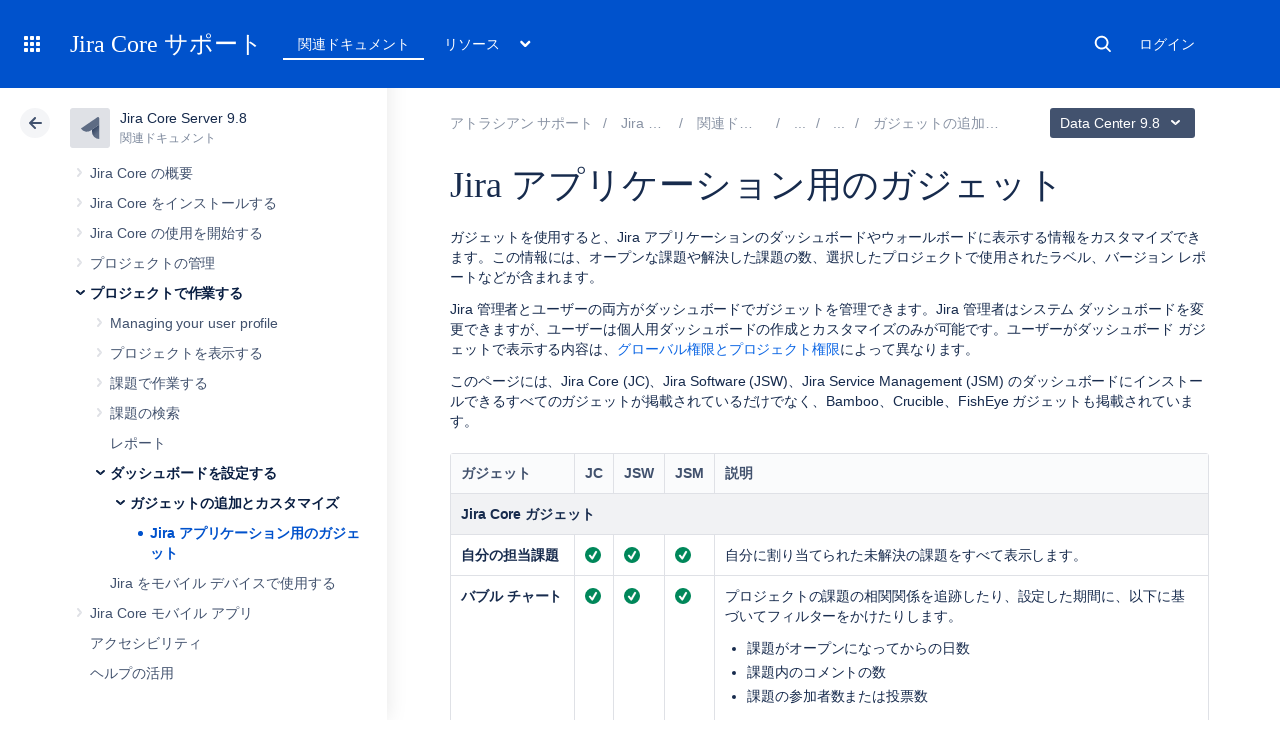

--- FILE ---
content_type: text/html; charset=utf-8
request_url: https://ja.confluence.atlassian.com/jiracoreserver0908/gadgets-for-jira-applications-1235858800.html
body_size: 22237
content:
<!DOCTYPE html><html lang="ja-JP">
<head>
    

<meta charset="utf-8" />
<meta http-equiv="X-UA-Compatible" content="IE=EDGE" />
<meta name="viewport" content="width=device-width, initial-scale=1" />
<meta name="cac-page-id" content="1235858800" />
<meta name="cac-space-key" content="JIRACORESERVER0908" />
<meta name="cac-space-name" content="Jira Core Server 9.8" />
<meta name="cac-base-url" content="" />
<meta name="cac-user-token" id="atlassian-token" content="94c4b68888dcc8b3705b55d0cbb3c10d25a6da6a" />
<meta name="google-site-verification" content="WJJ7tHb2VT43pW6XPfWrJWJecm-VO42XsG7KVG_Dp8E" />
<meta name="botify-site-verification" content="QTXNdNPv8pJZJylqnzCLil52hqXwHZRE" />










	<meta name="product-name" content="Jira Core" />


			<meta name="product-version" content="9.8" />
	
			<meta name="page-type" content="documentation" />
	
<script class="SL_swap" id="transifex_live_js"></script>

	
	
	<script>
window.WRM=window.WRM||{};window.WRM._unparsedData=window.WRM._unparsedData||{};window.WRM._unparsedErrors=window.WRM._unparsedErrors||{};
WRM._unparsedData["com.atlassian.applinks.applinks-plugin:applinks-common-exported.entity-types"]="{\u0022singular\u0022:{\u0022refapp.charlie\u0022:\u0022Charlie\u0022,\u0022fecru.project\u0022:\u0022Crucible Project\u0022,\u0022fecru.repository\u0022:\u0022FishEye Repository\u0022,\u0022stash.project\u0022:\u0022Stash Project\u0022,\u0022generic.entity\u0022:\u0022Generic Project\u0022,\u0022confluence.space\u0022:\u0022Confluence Space\u0022,\u0022bamboo.project\u0022:\u0022Bamboo Project\u0022,\u0022jira.project\u0022:\u0022Jira Project\u0022},\u0022plural\u0022:{\u0022refapp.charlie\u0022:\u0022Charlies\u0022,\u0022fecru.project\u0022:\u0022Crucible Projects\u0022,\u0022fecru.repository\u0022:\u0022FishEye Repositories\u0022,\u0022stash.project\u0022:\u0022Stash Projects\u0022,\u0022generic.entity\u0022:\u0022Generic Projects\u0022,\u0022confluence.space\u0022:\u0022Confluence Spaces\u0022,\u0022bamboo.project\u0022:\u0022Bamboo Projects\u0022,\u0022jira.project\u0022:\u0022Jira Projects\u0022}}";
WRM._unparsedData["com.atlassian.plugins.atlassian-plugins-webresource-plugin:context-path.context-path"]="\u0022\u0022";
WRM._unparsedData["com.atlassian.applinks.applinks-plugin:applinks-common-exported.authentication-types"]="{\u0022com.atlassian.applinks.api.auth.types.BasicAuthenticationProvider\u0022:\u0022Basic Access\u0022,\u0022com.atlassian.applinks.api.auth.types.TrustedAppsAuthenticationProvider\u0022:\u0022Trusted Applications\u0022,\u0022com.atlassian.applinks.api.auth.types.CorsAuthenticationProvider\u0022:\u0022CORS\u0022,\u0022com.atlassian.applinks.api.auth.types.OAuthAuthenticationProvider\u0022:\u0022OAuth\u0022,\u0022com.atlassian.applinks.api.auth.types.TwoLeggedOAuthAuthenticationProvider\u0022:\u0022OAuth\u0022,\u0022com.atlassian.applinks.api.auth.types.TwoLeggedOAuthWithImpersonationAuthenticationProvider\u0022:\u0022OAuth\u0022,\u0022com.atlassian.applinks.api.auth.types.ThreeLeggedOAuth2AuthenticationProvider\u0022:\u0022OAuth 2.0\u0022}";
WRM._unparsedData["com.atlassian.applinks.applinks-plugin:applinks-common-exported.applinks-types"]="{\u0022crowd\u0022:\u0022Crowd\u0022,\u0022confluence\u0022:\u0022Confluence\u0022,\u0022fecru\u0022:\u0022FishEye / Crucible\u0022,\u0022stash\u0022:\u0022Stash\u0022,\u0022jiraMobile\u0022:\u0022Jira DC Mobile Application\u0022,\u0022jira\u0022:\u0022Jira\u0022,\u0022refapp\u0022:\u0022Reference Application\u0022,\u0022bamboo\u0022:\u0022Bamboo\u0022,\u0022confluenceMobile\u0022:\u0022Confluence DC Mobile Application\u0022,\u0022generic\u0022:\u0022Generic Application\u0022}";
WRM._unparsedData["com.atlassian.applinks.applinks-plugin:applinks-common-exported.applinks-help-paths"]="{\u0022entries\u0022:{\u0022applinks.docs.root\u0022:\u0022https://ja.confluence.atlassian.com/display/APPLINKS-101/\u0022,\u0022applinks.docs.diagnostics.troubleshoot.sslunmatched\u0022:\u0022SSL+and+application+link+troubleshooting+guide\u0022,\u0022applinks.docs.diagnostics.troubleshoot.oauthsignatureinvalid\u0022:\u0022OAuth+troubleshooting+guide\u0022,\u0022applinks.docs.diagnostics.troubleshoot.oauthtimestamprefused\u0022:\u0022OAuth+troubleshooting+guide\u0022,\u0022applinks.docs.delete.entity.link\u0022:\u0022Create+links+between+projects\u0022,\u0022applinks.docs.adding.application.link\u0022:\u0022Link+Atlassian+applications+to+work+together\u0022,\u0022applinks.docs.administration.guide\u0022:\u0022Application+Links+Documentation\u0022,\u0022applinks.docs.oauth.security\u0022:\u0022OAuth+security+for+application+links\u0022,\u0022applinks.docs.troubleshoot.application.links\u0022:\u0022Troubleshoot+application+links\u0022,\u0022applinks.docs.diagnostics.troubleshoot.unknownerror\u0022:\u0022Network+and+connectivity+troubleshooting+guide\u0022,\u0022applinks.docs.configuring.auth.trusted.apps\u0022:\u0022Configuring+Trusted+Applications+authentication+for+an+application+link\u0022,\u0022applinks.docs.diagnostics.troubleshoot.authlevelunsupported\u0022:\u0022OAuth+troubleshooting+guide\u0022,\u0022applinks.docs.diagnostics.troubleshoot.ssluntrusted\u0022:\u0022SSL+and+application+link+troubleshooting+guide\u0022,\u0022applinks.docs.diagnostics.troubleshoot.unknownhost\u0022:\u0022Network+and+connectivity+troubleshooting+guide\u0022,\u0022applinks.docs.delete.application.link\u0022:\u0022Link+Atlassian+applications+to+work+together\u0022,\u0022applinks.docs.adding.project.link\u0022:\u0022Configuring+Project+links+across+Applications\u0022,\u0022applinks.docs.link.applications\u0022:\u0022Link+Atlassian+applications+to+work+together\u0022,\u0022applinks.docs.diagnostics.troubleshoot.oauthproblem\u0022:\u0022OAuth+troubleshooting+guide\u0022,\u0022applinks.docs.diagnostics.troubleshoot.migration\u0022:\u0022Update+application+links+to+use+OAuth\u0022,\u0022applinks.docs.relocate.application.link\u0022:\u0022Link+Atlassian+applications+to+work+together\u0022,\u0022applinks.docs.administering.entity.links\u0022:\u0022Create+links+between+projects\u0022,\u0022applinks.docs.upgrade.application.link\u0022:\u0022OAuth+security+for+application+links\u0022,\u0022applinks.docs.diagnostics.troubleshoot.connectionrefused\u0022:\u0022Network+and+connectivity+troubleshooting+guide\u0022,\u0022applinks.docs.configuring.auth.oauth\u0022:\u0022OAuth+security+for+application+links\u0022,\u0022applinks.docs.insufficient.remote.permission\u0022:\u0022OAuth+security+for+application+links\u0022,\u0022applinks.docs.configuring.application.link.auth\u0022:\u0022OAuth+security+for+application+links\u0022,\u0022applinks.docs.diagnostics\u0022:\u0022Application+links+diagnostics\u0022,\u0022applinks.docs.configured.authentication.types\u0022:\u0022OAuth+security+for+application+links\u0022,\u0022applinks.docs.adding.entity.link\u0022:\u0022Create+links+between+projects\u0022,\u0022applinks.docs.diagnostics.troubleshoot.unexpectedresponse\u0022:\u0022Network+and+connectivity+troubleshooting+guide\u0022,\u0022applinks.docs.configuring.auth.basic\u0022:\u0022Configuring+Basic+HTTP+Authentication+for+an+Application+Link\u0022,\u0022applinks.docs.diagnostics.troubleshoot.authlevelmismatch\u0022:\u0022OAuth+troubleshooting+guide\u0022}}";
if(window.WRM._dataArrived)window.WRM._dataArrived();</script>
<script src="/s/a4b518d69786e59cb33c2cb47393a2f5-CDN/-3j0hjp/9111/1h7j1tb/b1ea33877a44b171b8f0d440133973c9/_/download/contextbatch/js/_super/batch.js?locale=en-GB" data-wrm-key="_super" data-wrm-batch-type="context" data-initially-rendered=""></script>
<script src="/s/e31f4afd69a449faca295ca13331aee2-CDN/-3j0hjp/9111/1h7j1tb/9.12.11/_/download/batch/com.atlassian.auiplugin:split_aui.splitchunk.vendors--1d1867466a/com.atlassian.auiplugin:split_aui.splitchunk.vendors--1d1867466a.js?locale=en-GB" data-wrm-key="com.atlassian.auiplugin:split_aui.splitchunk.vendors--1d1867466a" data-wrm-batch-type="resource" data-initially-rendered=""></script>
<script src="/s/e31f4afd69a449faca295ca13331aee2-CDN/-3j0hjp/9111/1h7j1tb/9.12.11/_/download/batch/com.atlassian.auiplugin:split_aui.splitchunk.1d1867466a/com.atlassian.auiplugin:split_aui.splitchunk.1d1867466a.js?locale=en-GB" data-wrm-key="com.atlassian.auiplugin:split_aui.splitchunk.1d1867466a" data-wrm-batch-type="resource" data-initially-rendered=""></script>
<script src="/s/e31f4afd69a449faca295ca13331aee2-CDN/-3j0hjp/9111/1h7j1tb/9.12.11/_/download/batch/com.atlassian.auiplugin:split_aui.page.design-tokens-api/com.atlassian.auiplugin:split_aui.page.design-tokens-api.js?locale=en-GB" data-wrm-key="com.atlassian.auiplugin:split_aui.page.design-tokens-api" data-wrm-batch-type="resource" data-initially-rendered=""></script>
<script src="/s/d41d8cd98f00b204e9800998ecf8427e-CDN/-3j0hjp/9111/1h7j1tb/19.2.26/_/download/batch/confluence.extra.jira:amd-support/confluence.extra.jira:amd-support.js" data-wrm-key="confluence.extra.jira:amd-support" data-wrm-batch-type="resource" data-initially-rendered=""></script>
<script src="/s/d41d8cd98f00b204e9800998ecf8427e-CDN/-3j0hjp/9111/1h7j1tb/19.2.25/_/download/batch/com.atlassian.confluence.plugins.confluence-frontend:querystring/com.atlassian.confluence.plugins.confluence-frontend:querystring.js" data-wrm-key="com.atlassian.confluence.plugins.confluence-frontend:querystring" data-wrm-batch-type="resource" data-initially-rendered=""></script>
<script src="/s/d41d8cd98f00b204e9800998ecf8427e-CDN/-3j0hjp/9111/1h7j1tb/19.2.25/_/download/batch/com.atlassian.confluence.plugins.confluence-frontend:url/com.atlassian.confluence.plugins.confluence-frontend:url.js" data-wrm-key="com.atlassian.confluence.plugins.confluence-frontend:url" data-wrm-batch-type="resource" data-initially-rendered=""></script>
<script src="/s/d41d8cd98f00b204e9800998ecf8427e-CDN/-3j0hjp/9111/1h7j1tb/19.2.25/_/download/batch/com.atlassian.confluence.plugins.confluence-frontend:analytics-support/com.atlassian.confluence.plugins.confluence-frontend:analytics-support.js" data-wrm-key="com.atlassian.confluence.plugins.confluence-frontend:analytics-support" data-wrm-batch-type="resource" data-initially-rendered=""></script>
<script src="/s/d41d8cd98f00b204e9800998ecf8427e-CDN/-3j0hjp/9111/1h7j1tb/10.1.13/_/download/batch/com.atlassian.applinks.applinks-plugin:lodash-amd/com.atlassian.applinks.applinks-plugin:lodash-amd.js" data-wrm-key="com.atlassian.applinks.applinks-plugin:lodash-amd" data-wrm-batch-type="resource" data-initially-rendered=""></script>
<script src="/s/d41d8cd98f00b204e9800998ecf8427e-CDN/-3j0hjp/9111/1h7j1tb/10.1.13/_/download/batch/com.atlassian.applinks.applinks-plugin:applinks-lib/com.atlassian.applinks.applinks-plugin:applinks-lib.js" data-wrm-key="com.atlassian.applinks.applinks-plugin:applinks-lib" data-wrm-batch-type="resource" data-initially-rendered=""></script>
<script src="/s/e31f4afd69a449faca295ca13331aee2-CDN/-3j0hjp/9111/1h7j1tb/10.1.13/_/download/batch/com.atlassian.applinks.applinks-plugin:applinks-common-exported/com.atlassian.applinks.applinks-plugin:applinks-common-exported.js?locale=en-GB" data-wrm-key="com.atlassian.applinks.applinks-plugin:applinks-common-exported" data-wrm-batch-type="resource" data-initially-rendered=""></script>
<script src="/s/e31f4afd69a449faca295ca13331aee2-CDN/-3j0hjp/9111/1h7j1tb/9.12.11/_/download/batch/com.atlassian.auiplugin:split_aui.core/com.atlassian.auiplugin:split_aui.core.js?locale=en-GB" data-wrm-key="com.atlassian.auiplugin:split_aui.core" data-wrm-batch-type="resource" data-initially-rendered=""></script>
<script src="/s/e31f4afd69a449faca295ca13331aee2-CDN/-3j0hjp/9111/1h7j1tb/10.1.13/_/download/batch/com.atlassian.applinks.applinks-plugin:applinks-util-js/com.atlassian.applinks.applinks-plugin:applinks-util-js.js?locale=en-GB" data-wrm-key="com.atlassian.applinks.applinks-plugin:applinks-util-js" data-wrm-batch-type="resource" data-initially-rendered=""></script>
<script src="/s/e31f4afd69a449faca295ca13331aee2-CDN/-3j0hjp/9111/1h7j1tb/10.1.13/_/download/batch/com.atlassian.applinks.applinks-plugin:feature-oauth-dance/com.atlassian.applinks.applinks-plugin:feature-oauth-dance.js?locale=en-GB" data-wrm-key="com.atlassian.applinks.applinks-plugin:feature-oauth-dance" data-wrm-batch-type="resource" data-initially-rendered=""></script>
<script src="/s/d41d8cd98f00b204e9800998ecf8427e-CDN/-3j0hjp/9111/1h7j1tb/10.1.13/_/download/batch/com.atlassian.applinks.applinks-plugin:applinks-oauth-ui/com.atlassian.applinks.applinks-plugin:applinks-oauth-ui.js" data-wrm-key="com.atlassian.applinks.applinks-plugin:applinks-oauth-ui" data-wrm-batch-type="resource" data-initially-rendered=""></script>
<script src="/s/e31f4afd69a449faca295ca13331aee2-CDN/-3j0hjp/9111/1h7j1tb/19.2.26/_/download/batch/confluence.extra.jira:common/confluence.extra.jira:common.js?locale=en-GB" data-wrm-key="confluence.extra.jira:common" data-wrm-batch-type="resource" data-initially-rendered=""></script>
<script src="/s/d41d8cd98f00b204e9800998ecf8427e-CDN/-3j0hjp/9111/1h7j1tb/19.2.26/_/download/batch/confluence.extra.jira:jira-issues-view-mode-async-resource/confluence.extra.jira:jira-issues-view-mode-async-resource.js" data-wrm-key="confluence.extra.jira:jira-issues-view-mode-async-resource" data-wrm-batch-type="resource" data-initially-rendered=""></script>
<script src="/s/e31f4afd69a449faca295ca13331aee2-CDN/-3j0hjp/9111/1h7j1tb/9.12.11/_/download/batch/com.atlassian.auiplugin:split_aui.page.iconography/com.atlassian.auiplugin:split_aui.page.iconography.js?locale=en-GB" data-wrm-key="com.atlassian.auiplugin:split_aui.page.iconography" data-wrm-batch-type="resource" data-initially-rendered=""></script>
<script src="/s/e31f4afd69a449faca295ca13331aee2-CDN/-3j0hjp/9111/1h7j1tb/19.2.26/_/download/batch/confluence.extra.jira:jira-issues-view-mode-resources/confluence.extra.jira:jira-issues-view-mode-resources.js?locale=en-GB" data-wrm-key="confluence.extra.jira:jira-issues-view-mode-resources" data-wrm-batch-type="resource" data-initially-rendered=""></script>
<script src="/s/e31f4afd69a449faca295ca13331aee2-CDN/-3j0hjp/9111/1h7j1tb/19.2.26/_/download/batch/confluence.extra.jira:web-resources/confluence.extra.jira:web-resources.js?locale=en-GB" data-wrm-key="confluence.extra.jira:web-resources" data-wrm-batch-type="resource" data-initially-rendered=""></script>
<script src="/s/d41d8cd98f00b204e9800998ecf8427e-CDN/-3j0hjp/9111/1h7j1tb/2.23.9/_/download/batch/com.k15t.scroll.scroll-viewport:resource-editor-resource-omitter/com.k15t.scroll.scroll-viewport:resource-editor-resource-omitter.js" data-wrm-key="com.k15t.scroll.scroll-viewport:resource-editor-resource-omitter" data-wrm-batch-type="resource" data-initially-rendered=""></script>
<script src="/s/d41d8cd98f00b204e9800998ecf8427e-CDN/-3j0hjp/9111/1h7j1tb/2.23.9/_/download/batch/com.k15t.scroll.scroll-viewport:resource-quick-reload-manager-disabler/com.k15t.scroll.scroll-viewport:resource-quick-reload-manager-disabler.js" data-wrm-key="com.k15t.scroll.scroll-viewport:resource-quick-reload-manager-disabler" data-wrm-batch-type="resource" data-initially-rendered=""></script>

	<script>
window.WRM=window.WRM||{};window.WRM._unparsedData=window.WRM._unparsedData||{};window.WRM._unparsedErrors=window.WRM._unparsedErrors||{};
WRM._unparsedData["com.atlassian.applinks.applinks-plugin:applinks-common-exported.entity-types"]="{\u0022singular\u0022:{\u0022refapp.charlie\u0022:\u0022Charlie\u0022,\u0022fecru.project\u0022:\u0022Crucible Project\u0022,\u0022fecru.repository\u0022:\u0022FishEye Repository\u0022,\u0022stash.project\u0022:\u0022Stash Project\u0022,\u0022generic.entity\u0022:\u0022Generic Project\u0022,\u0022confluence.space\u0022:\u0022Confluence Space\u0022,\u0022bamboo.project\u0022:\u0022Bamboo Project\u0022,\u0022jira.project\u0022:\u0022Jira Project\u0022},\u0022plural\u0022:{\u0022refapp.charlie\u0022:\u0022Charlies\u0022,\u0022fecru.project\u0022:\u0022Crucible Projects\u0022,\u0022fecru.repository\u0022:\u0022FishEye Repositories\u0022,\u0022stash.project\u0022:\u0022Stash Projects\u0022,\u0022generic.entity\u0022:\u0022Generic Projects\u0022,\u0022confluence.space\u0022:\u0022Confluence Spaces\u0022,\u0022bamboo.project\u0022:\u0022Bamboo Projects\u0022,\u0022jira.project\u0022:\u0022Jira Projects\u0022}}";
WRM._unparsedData["com.atlassian.plugins.atlassian-plugins-webresource-plugin:context-path.context-path"]="\u0022\u0022";
WRM._unparsedData["com.atlassian.applinks.applinks-plugin:applinks-common-exported.authentication-types"]="{\u0022com.atlassian.applinks.api.auth.types.BasicAuthenticationProvider\u0022:\u0022Basic Access\u0022,\u0022com.atlassian.applinks.api.auth.types.TrustedAppsAuthenticationProvider\u0022:\u0022Trusted Applications\u0022,\u0022com.atlassian.applinks.api.auth.types.CorsAuthenticationProvider\u0022:\u0022CORS\u0022,\u0022com.atlassian.applinks.api.auth.types.OAuthAuthenticationProvider\u0022:\u0022OAuth\u0022,\u0022com.atlassian.applinks.api.auth.types.TwoLeggedOAuthAuthenticationProvider\u0022:\u0022OAuth\u0022,\u0022com.atlassian.applinks.api.auth.types.TwoLeggedOAuthWithImpersonationAuthenticationProvider\u0022:\u0022OAuth\u0022,\u0022com.atlassian.applinks.api.auth.types.ThreeLeggedOAuth2AuthenticationProvider\u0022:\u0022OAuth 2.0\u0022}";
WRM._unparsedData["com.atlassian.applinks.applinks-plugin:applinks-common-exported.applinks-types"]="{\u0022crowd\u0022:\u0022Crowd\u0022,\u0022confluence\u0022:\u0022Confluence\u0022,\u0022fecru\u0022:\u0022FishEye / Crucible\u0022,\u0022stash\u0022:\u0022Stash\u0022,\u0022jiraMobile\u0022:\u0022Jira DC Mobile Application\u0022,\u0022jira\u0022:\u0022Jira\u0022,\u0022refapp\u0022:\u0022Reference Application\u0022,\u0022bamboo\u0022:\u0022Bamboo\u0022,\u0022confluenceMobile\u0022:\u0022Confluence DC Mobile Application\u0022,\u0022generic\u0022:\u0022Generic Application\u0022}";
WRM._unparsedData["com.atlassian.applinks.applinks-plugin:applinks-common-exported.applinks-help-paths"]="{\u0022entries\u0022:{\u0022applinks.docs.root\u0022:\u0022https://ja.confluence.atlassian.com/display/APPLINKS-101/\u0022,\u0022applinks.docs.diagnostics.troubleshoot.sslunmatched\u0022:\u0022SSL+and+application+link+troubleshooting+guide\u0022,\u0022applinks.docs.diagnostics.troubleshoot.oauthsignatureinvalid\u0022:\u0022OAuth+troubleshooting+guide\u0022,\u0022applinks.docs.diagnostics.troubleshoot.oauthtimestamprefused\u0022:\u0022OAuth+troubleshooting+guide\u0022,\u0022applinks.docs.delete.entity.link\u0022:\u0022Create+links+between+projects\u0022,\u0022applinks.docs.adding.application.link\u0022:\u0022Link+Atlassian+applications+to+work+together\u0022,\u0022applinks.docs.administration.guide\u0022:\u0022Application+Links+Documentation\u0022,\u0022applinks.docs.oauth.security\u0022:\u0022OAuth+security+for+application+links\u0022,\u0022applinks.docs.troubleshoot.application.links\u0022:\u0022Troubleshoot+application+links\u0022,\u0022applinks.docs.diagnostics.troubleshoot.unknownerror\u0022:\u0022Network+and+connectivity+troubleshooting+guide\u0022,\u0022applinks.docs.configuring.auth.trusted.apps\u0022:\u0022Configuring+Trusted+Applications+authentication+for+an+application+link\u0022,\u0022applinks.docs.diagnostics.troubleshoot.authlevelunsupported\u0022:\u0022OAuth+troubleshooting+guide\u0022,\u0022applinks.docs.diagnostics.troubleshoot.ssluntrusted\u0022:\u0022SSL+and+application+link+troubleshooting+guide\u0022,\u0022applinks.docs.diagnostics.troubleshoot.unknownhost\u0022:\u0022Network+and+connectivity+troubleshooting+guide\u0022,\u0022applinks.docs.delete.application.link\u0022:\u0022Link+Atlassian+applications+to+work+together\u0022,\u0022applinks.docs.adding.project.link\u0022:\u0022Configuring+Project+links+across+Applications\u0022,\u0022applinks.docs.link.applications\u0022:\u0022Link+Atlassian+applications+to+work+together\u0022,\u0022applinks.docs.diagnostics.troubleshoot.oauthproblem\u0022:\u0022OAuth+troubleshooting+guide\u0022,\u0022applinks.docs.diagnostics.troubleshoot.migration\u0022:\u0022Update+application+links+to+use+OAuth\u0022,\u0022applinks.docs.relocate.application.link\u0022:\u0022Link+Atlassian+applications+to+work+together\u0022,\u0022applinks.docs.administering.entity.links\u0022:\u0022Create+links+between+projects\u0022,\u0022applinks.docs.upgrade.application.link\u0022:\u0022OAuth+security+for+application+links\u0022,\u0022applinks.docs.diagnostics.troubleshoot.connectionrefused\u0022:\u0022Network+and+connectivity+troubleshooting+guide\u0022,\u0022applinks.docs.configuring.auth.oauth\u0022:\u0022OAuth+security+for+application+links\u0022,\u0022applinks.docs.insufficient.remote.permission\u0022:\u0022OAuth+security+for+application+links\u0022,\u0022applinks.docs.configuring.application.link.auth\u0022:\u0022OAuth+security+for+application+links\u0022,\u0022applinks.docs.diagnostics\u0022:\u0022Application+links+diagnostics\u0022,\u0022applinks.docs.configured.authentication.types\u0022:\u0022OAuth+security+for+application+links\u0022,\u0022applinks.docs.adding.entity.link\u0022:\u0022Create+links+between+projects\u0022,\u0022applinks.docs.diagnostics.troubleshoot.unexpectedresponse\u0022:\u0022Network+and+connectivity+troubleshooting+guide\u0022,\u0022applinks.docs.configuring.auth.basic\u0022:\u0022Configuring+Basic+HTTP+Authentication+for+an+Application+Link\u0022,\u0022applinks.docs.diagnostics.troubleshoot.authlevelmismatch\u0022:\u0022OAuth+troubleshooting+guide\u0022}}";
if(window.WRM._dataArrived)window.WRM._dataArrived();</script>
<link rel="stylesheet" href="https://confluence.atlassian.com/s/e56cea52e43525e64fd7fc46dc34c740-CDN/-3j0hjp/9111/1h7j1tb/b1ea33877a44b171b8f0d440133973c9/_/download/contextbatch/css/_super/batch.css" data-wrm-key="_super" data-wrm-batch-type="context" media="all" />
<link rel="stylesheet" href="https://confluence.atlassian.com/s/d41d8cd98f00b204e9800998ecf8427e-CDN/-3j0hjp/9111/1h7j1tb/19.2.26/_/download/batch/confluence.extra.jira:common/confluence.extra.jira:common.css" data-wrm-key="confluence.extra.jira:common" data-wrm-batch-type="resource" media="all" />
<link rel="stylesheet" href="https://confluence.atlassian.com/s/-3j0hjp/9111/1h7j1tb/29/_/styles/custom.css" media="all" />

	
	

    <meta name="cac-page-title" content="Jira アプリケーションのガジェット | Jira Core Data Center 9.8 | アトラシアン製品ドキュメント" />
    <title>Jira アプリケーションのガジェット | Jira Core Data Center 9.8 | アトラシアン製品ドキュメント</title>

    <!-- Use light theme for all pages -->
    <script type="text/javascript">
        window.AJS.DesignTokens.setGlobalTheme({ colorMode: 'light' });
    </script>

    <script src="https://js.sentry-cdn.com/957cf26503db497eb94e931e6df0455d.min.js" crossorigin="anonymous"></script>

    <!-- OneTrust Production -->
            <script src="https://atl-onetrust-wrapper.atlassian.com/assets/atl-onetrust-wrapper.min.js" type="text/javascript" data-domain="01964ae4-b651-73e5-a33c-45351e680986" data-test="false" data-geofence="false" data-sync="false"></script>
    
    <script type="text/javascript">
        var loadExternalJS = function(url, location, callback) {
            var scriptTag = document.createElement('script');
            scriptTag.src = url;
            scriptTag.type = 'text/javascript';

            // bind the event to the callback function
            scriptTag.onreadystatechange = callback;
            scriptTag.onload = callback;
            location.appendChild(scriptTag);
        }
    </script>

    <script>
        function initializeATLAnalytics() {
            if (typeof ace !== 'undefined') {
        	      console.log('Initializing ATL analytics')
                ace.analytics.Initializer.initWithPageAnalytics('9nfqb81km3');
            }
        }
    </script>

    <script type="text/plain" class="optanon-category-2">
        loadExternalJS("https://atl-global.atlassian.com/js/atl-global.min.js", document.body, initializeATLAnalytics);
    </script>

    <script>
        
        window.cacProductMetadata = JSON.parse("[{\"productName\":\"Jira Software\",\"cloudSpace\":\"JIRASOFTWARECLOUD\",\"cloudBanner\":\"\",\"kbCloudSpace\":\"JIRAKB\",\"gsgCloudSpace\":\"GSWJSW\",\"kbServerSpace\":\"JIRAKB\",\"gsgServerSpace\":\"\",\"supportServerUrl\":\"https:\/\/support.atlassian.com\/jirasoftware\/\",\"supportCloudUrl\":\"https:\/\/support.atlassian.com\/jirasoftware-cloud\/\",\"marketplaceServerUrl\":\"https:\/\/marketplace.atlassian.com\/search?hosting=server&product=jira\",\"marketplaceCloudUrl\":\"https:\/\/marketplace.atlassian.com\/search?hosting=cloud&product=jira\",\"feedbackServerUrl\":\"https:\/\/jira.atlassian.com\/secure\/Dashboard.jspa\",\"feedbackCloudUrl\":\"https:\/\/jira.atlassian.com\/secure\/Dashboard.jspa\",\"licensingUrl\":\"https:\/\/www.atlassian.com\/licensing\/jira-software\",\"communityUrl\":\"https:\/\/community.atlassian.com\/t5\/JIRA-Software\/ct-p\/jira-software\",\"searchScope\":\"jirasoftwareallversions\",\"titleSuffix\":\"| Jira | Atlassian documentation\",\"serverVersions\":[{\"spaceId\":\"JIRASOFTWARESERVER\",\"banner\":\"\",\"number\":\"11.3\",\"showInList\":true},{\"spaceId\":\"JIRASOFTWARESERVER112\",\"banner\":\"\",\"number\":\"11.2\",\"showInList\":true},{\"spaceId\":\"JIRASOFTWARESERVER111\",\"banner\":\"\",\"number\":\"11.1\",\"showInList\":true},{\"spaceId\":\"JIRASOFTWARESERVER110\",\"banner\":\"\",\"number\":\"11.0\",\"showInList\":true},{\"spaceId\":\"JIRASOFTWARESERVER107\",\"banner\":\"\",\"number\":\"10.7\",\"showInList\":true},{\"spaceId\":\"JIRASOFTWARESERVER106\",\"banner\":\"\",\"number\":\"10.6\",\"showInList\":true},{\"spaceId\":\"JIRASOFTWARESERVER105\",\"banner\":\"\",\"number\":\"10.5\",\"showInList\":true},{\"spaceId\":\"JIRASOFTWARESERVER104\",\"banner\":\"\",\"number\":\"10.4\",\"showInList\":true},{\"spaceId\":\"JIRASOFTWARESERVER103\",\"banner\":\"\",\"number\":\"10.3\",\"showInList\":true},{\"spaceId\":\"JIRASOFTWARESERVER102\",\"banner\":\"\",\"number\":\"10.2\",\"showInList\":true},{\"spaceId\":\"JIRASOFTWARESERVER101\",\"banner\":\"\",\"number\":\"10.1\",\"showInList\":true},{\"spaceId\":\"JIRASOFTWARESERVER100\",\"banner\":\"\",\"number\":\"10.0\",\"showInList\":true},{\"spaceId\":\"JIRASOFTWARESERVER0917\",\"banner\":\"\",\"number\":\"9.17\",\"showInList\":true},{\"spaceId\":\"JIRASOFTWARESERVER0916\",\"banner\":\"\",\"number\":\"9.16\",\"showInList\":true},{\"spaceId\":\"JIRASOFTWARESERVER0915\",\"banner\":\"\",\"number\":\"9.15\",\"showInList\":true},{\"spaceId\":\"JIRASOFTWARESERVER0914\",\"banner\":\"\",\"number\":\"9.14\",\"showInList\":true},{\"spaceId\":\"JIRASOFTWARESERVER0913\",\"banner\":\"\",\"number\":\"9.13\",\"showInList\":true},{\"spaceId\":\"JIRASOFTWARESERVER0912\",\"banner\":\"\",\"number\":\"9.12\",\"showInList\":false},{\"spaceId\":\"JIRASOFTWARESERVER0911\",\"banner\":\"\",\"number\":\"9.11\",\"showInList\":false},{\"spaceId\":\"JIRASOFTWARESERVER0910\",\"banner\":\"\",\"number\":\"9.10\",\"showInList\":false}]},{\"productName\":\"Jira Service Management\",\"cloudSpace\":\"SERVICEDESKCLOUD\",\"cloudBanner\":\"\",\"kbCloudSpace\":\"\",\"gsgCloudSpace\":\"GSWJSD\",\"kbServerSpace\":\"\",\"gsgServerSpace\":\"\",\"supportServerUrl\":\"https:\/\/support.atlassian.com\/jira-service-management-server\/\",\"supportCloudUrl\":\"https:\/\/support.atlassian.com\/jira-service-management-cloud\/\",\"marketplaceServerUrl\":\"https:\/\/marketplace.atlassian.com\/search?hosting=server&product=jira-service-management\",\"marketplaceCloudUrl\":\"https:\/\/marketplace.atlassian.com\/search?hosting=cloud&product=jira-service-management\",\"feedbackServerUrl\":\"https:\/\/jira.atlassian.com\/secure\/Dashboard.jspa\",\"feedbackCloudUrl\":\"https:\/\/jira.atlassian.com\/secure\/Dashboard.jspa\",\"licensingUrl\":\"https:\/\/www.atlassian.com\/licensing\/jira-service-management#server-license\",\"communityUrl\":\"https:\/\/community.atlassian.com\/t5\/Jira-Service-Management\/ct-p\/jira-service-desk\",\"searchScope\":\"jiraservicedeskallversions\",\"titleSuffix\":\"| Service Desk Data Center and Server | Atlassian documentation\",\"serverVersions\":[{\"spaceId\":\"SERVICEDESKSERVER\",\"banner\":\"\",\"number\":\"11.3\",\"showInList\":true},{\"spaceId\":\"SERVICEMANAGEMENTSERVER112\",\"banner\":\"\",\"number\":\"11.2\",\"showInList\":true},{\"spaceId\":\"SERVICEMANAGEMENTSERVER111\",\"banner\":\"\",\"number\":\"11.1\",\"showInList\":true},{\"spaceId\":\"SERVICEMANAGEMENTSERVER110\",\"banner\":\"\",\"number\":\"11.0\",\"showInList\":true},{\"spaceId\":\"SERVICEMANAGEMENTSERVER107\",\"banner\":\"\",\"number\":\"10.7\",\"showInList\":true},{\"spaceId\":\"SERVICEMANAGEMENTSERVER106\",\"banner\":\"\",\"number\":\"10.6\",\"showInList\":true},{\"spaceId\":\"SERVICEMANAGEMENTSERVER105\",\"banner\":\"\",\"number\":\"10.5\",\"showInList\":true},{\"spaceId\":\"SERVICEMANAGEMENTSERVER104\",\"banner\":\"\",\"number\":\"10.4\",\"showInList\":true},{\"spaceId\":\"SERVICEMANAGEMENTSERVER103\",\"banner\":\"\",\"number\":\"10.3\",\"showInList\":true},{\"spaceId\":\"SERVICEMANAGEMENTSERVER102\",\"banner\":\"\",\"number\":\"10.2\",\"showInList\":true},{\"spaceId\":\"SERVICEMANAGEMENTSERVER101\",\"banner\":\"\",\"number\":\"10.1\",\"showInList\":true},{\"spaceId\":\"SERVICEMANAGEMENTSERVER100\",\"banner\":\"\",\"number\":\"10.0\",\"showInList\":true},{\"spaceId\":\"SERVICEMANAGEMENTSERVER0517\",\"banner\":\"\",\"number\":\"5.17\",\"showInList\":true},{\"spaceId\":\"SERVICEMANAGEMENTSERVER0516\",\"banner\":\"\",\"number\":\"5.16\",\"showInList\":true},{\"spaceId\":\"SERVICEMANAGEMENTSERVER0515\",\"banner\":\"\",\"number\":\"5.15\",\"showInList\":true},{\"spaceId\":\"SERVICEMANAGEMENTSERVER0514\",\"banner\":\"\",\"number\":\"5.14\",\"showInList\":true},{\"spaceId\":\"SERVICEMANAGEMENTSERVER0513\",\"banner\":\"\",\"number\":\"5.13\",\"showInList\":true},{\"spaceId\":\"SERVICEMANAGEMENTSERVER0512\",\"banner\":\"\",\"number\":\"5.12\",\"showInList\":false},{\"spaceId\":\"SERVICEMANAGEMENTSERVER0511\",\"banner\":\"\",\"number\":\"5.11\",\"showInList\":false},{\"spaceId\":\"SERVICEMANAGEMENTSERVER0510\",\"banner\":\"\",\"number\":\"5.10\",\"showInList\":false}]},{\"productName\":\"Jira Core\",\"cloudSpace\":\"\",\"cloudBanner\":\"\",\"kbCloudSpace\":\"\",\"gsgCloudSpace\":\"GSWJC\",\"kbServerSpace\":\"\",\"gsgServerSpace\":\"\",\"supportServerUrl\":\"https:\/\/support.atlassian.com\/jiracore\/\",\"supportCloudUrl\":\"https:\/\/support.atlassian.com\/jiracore-cloud\/\",\"marketplaceServerUrl\":\"https:\/\/marketplace.atlassian.com\/search?hosting=server&product=jira\",\"marketplaceCloudUrl\":\"https:\/\/marketplace.atlassian.com\/search?hosting=cloud&product=jira\",\"feedbackServerUrl\":\"https:\/\/jira.atlassian.com\/secure\/Dashboard.jspa\",\"feedbackCloudUrl\":\"https:\/\/jira.atlassian.com\/secure\/Dashboard.jspa\",\"licensingUrl\":\"https:\/\/www.atlassian.com\/licensing\/jira-core\",\"communityUrl\":\"https:\/\/community.atlassian.com\/t5\/JIRA-Core\/ct-p\/jira-core\",\"searchScope\":\"jiracoreallversions\",\"titleSuffix\":\"| Jira Data Center and Server | Atlassian documentation\",\"serverVersions\":[{\"spaceId\":\"JIRACORESERVER\",\"banner\":\"\",\"number\":\"9.12\",\"showInList\":true},{\"spaceId\":\"JIRACORESERVER0911\",\"banner\":\"\",\"number\":\"9.11\",\"showInList\":true},{\"spaceId\":\"JIRACORESERVER0910\",\"banner\":\"\",\"number\":\"9.10\",\"showInList\":true},{\"spaceId\":\"JIRACORESERVER0909\",\"banner\":\"\",\"number\":\"9.9\",\"showInList\":true},{\"spaceId\":\"JIRACORESERVER0908\",\"banner\":\"\",\"number\":\"9.8\",\"showInList\":true},{\"spaceId\":\"JIRACORESERVER0907\",\"banner\":\"\",\"number\":\"9.7\",\"showInList\":true},{\"spaceId\":\"JIRACORESERVER0906\",\"banner\":\"\",\"number\":\"9.6\",\"showInList\":true},{\"spaceId\":\"JIRACORESERVER0905\",\"banner\":\"\",\"number\":\"9.5\",\"showInList\":true},{\"spaceId\":\"JIRACORESERVER0904\",\"banner\":\"\",\"number\":\"9.4\",\"showInList\":true},{\"spaceId\":\"JIRACORESERVER0903\",\"banner\":\"\",\"number\":\"9.3\",\"showInList\":true},{\"spaceId\":\"JIRACORESERVER0902\",\"banner\":\"\",\"number\":\"9.2\",\"showInList\":true},{\"spaceId\":\"JIRACORESERVER0901\",\"banner\":\"\",\"number\":\"9.1\",\"showInList\":true},{\"spaceId\":\"JIRACORESERVER090\",\"banner\":\"\",\"number\":\"9.0\",\"showInList\":true},{\"spaceId\":\"JIRACORESERVER822\",\"banner\":\"\",\"number\":\"8.22\",\"showInList\":true},{\"spaceId\":\"JIRACORESERVER0821\",\"banner\":\"\",\"number\":\"8.21\",\"showInList\":true},{\"spaceId\":\"JIRACORESERVER0820\",\"banner\":\"\",\"number\":\"8.20\",\"showInList\":true}]},{\"productName\":\"Confluence\",\"cloudSpace\":\"ConfCloud\",\"cloudBanner\":\"\",\"kbCloudSpace\":\"CONFKB\",\"gsgCloudSpace\":\"GSWCC\",\"kbServerSpace\":\"CONFKB\",\"gsgServerSpace\":\"\",\"supportServerUrl\":\"https:\/\/support.atlassian.com\/confluence\/\",\"supportCloudUrl\":\"https:\/\/support.atlassian.com\/confluence-cloud\/\",\"marketplaceServerUrl\":\"https:\/\/marketplace.atlassian.com\/search?hosting=server&product=confluence\",\"marketplaceCloudUrl\":\"https:\/\/marketplace.atlassian.com\/search?hosting=cloud&product=confluence\",\"feedbackServerUrl\":\"https:\/\/jira.atlassian.com\/secure\/Dashboard.jspa\",\"feedbackCloudUrl\":\"https:\/\/jira.atlassian.com\/secure\/Dashboard.jspa\",\"licensingUrl\":\"https:\/\/www.atlassian.com\/licensing\/confluence\",\"communityUrl\":\"https:\/\/community.atlassian.com\/t5\/Confluence\/ct-p\/confluence\",\"searchScope\":\"confluenceallversions\",\"titleSuffix\":\"| Confluence | Atlassian documentation\",\"serverVersions\":[{\"spaceId\":\"DOC\",\"banner\":\"\",\"number\":\"10.2\",\"showInList\":true},{\"spaceId\":\"CONF101\",\"banner\":\"\",\"number\":\"10.1\",\"showInList\":true},{\"spaceId\":\"CONF100\",\"banner\":\"\",\"number\":\"10.0\",\"showInList\":true},{\"spaceId\":\"CONF95\",\"banner\":\"\",\"number\":\"9.5\",\"showInList\":true},{\"spaceId\":\"CONF94\",\"banner\":\"\",\"number\":\"9.4\",\"showInList\":true},{\"spaceId\":\"CONF93\",\"banner\":\"\",\"number\":\"9.3\",\"showInList\":true},{\"spaceId\":\"CONF92\",\"banner\":\"\",\"number\":\"9.2\",\"showInList\":true},{\"spaceId\":\"CONF91\",\"banner\":\"\",\"number\":\"9.1\",\"showInList\":true},{\"spaceId\":\"CONF90\",\"banner\":\"\",\"number\":\"9.0\",\"showInList\":true},{\"spaceId\":\"CONF89\",\"banner\":\"\",\"number\":\"8.9\",\"showInList\":true},{\"spaceId\":\"CONF88\",\"banner\":\"\",\"number\":\"8.8\",\"showInList\":true},{\"spaceId\":\"CONF87\",\"banner\":\"\",\"number\":\"8.7\",\"showInList\":true},{\"spaceId\":\"CONF86\",\"banner\":\"\",\"number\":\"8.6\",\"showInList\":true},{\"spaceId\":\"CONF85\",\"banner\":\"\",\"number\":\"8.5\",\"showInList\":true},{\"spaceId\":\"CONF84\",\"banner\":\"\",\"number\":\"8.4\",\"showInList\":true},{\"spaceId\":\"CONF83\",\"banner\":\"\",\"number\":\"8.3\",\"showInList\":true},{\"spaceId\":\"CONF82\",\"banner\":\"\",\"number\":\"8.2\",\"showInList\":true},{\"spaceId\":\"CONF81\",\"banner\":\"\",\"number\":\"8.1\",\"showInList\":true}]},{\"productName\":\"Hipchat\",\"cloudSpace\":\"\",\"cloudBanner\":\"\",\"kbCloudSpace\":\"\",\"gsgCloudSpace\":\"\",\"kbServerSpace\":\"HIPCHATKB\",\"gsgServerSpace\":\"\",\"supportServerUrl\":\"https:\/\/support.atlassian.com\/hipchat\/\",\"supportCloudUrl\":\"https:\/\/support.atlassian.com\/hipchat-cloud\/\",\"marketplaceServerUrl\":\"https:\/\/marketplace.atlassian.com\/search?hosting=server&product=hipchat\",\"marketplaceCloudUrl\":\"https:\/\/marketplace.atlassian.com\/search?hosting=cloud&product=hipchat\",\"feedbackServerUrl\":\"https:\/\/jira.atlassian.com\/secure\/Dashboard.jspa\",\"feedbackCloudUrl\":\"https:\/\/jira.atlassian.com\/secure\/Dashboard.jspa\",\"licensingUrl\":\"https:\/\/www.atlassian.com\/licensing\/hipchat\",\"communityUrl\":\"https:\/\/community.atlassian.com\/t5\/HipChat\/ct-p\/hipchat\",\"searchScope\":\"hipchatallversions\",\"titleSuffix\":\"\",\"serverVersions\":[{\"spaceId\":\"HIPCHATDC3\",\"banner\":\"Hipchat Data Center reached end of life on 26 September 2019\",\"number\":\"Data Center\",\"showInList\":true},{\"spaceId\":\"HC\",\"banner\":\"Hipchat Server 2.4 will reach end of life on 30 June 2020\",\"number\":\"Server\",\"showInList\":true}]},{\"productName\":\"Bitbucket\",\"cloudSpace\":\"BITBUCKET\",\"cloudBanner\":\"\",\"kbCloudSpace\":\"BBKB\",\"gsgCloudSpace\":\"GSWBB\",\"kbServerSpace\":\"BitbucketServerKB\",\"gsgServerSpace\":\"\",\"supportServerUrl\":\"https:\/\/support.atlassian.com\/bitbucket\/\",\"supportCloudUrl\":\"https:\/\/support.atlassian.com\/bitbucket-cloud\/\",\"marketplaceServerUrl\":\"https:\/\/marketplace.atlassian.com\/search?hosting=server&product=bitbucket\",\"marketplaceCloudUrl\":\"https:\/\/marketplace.atlassian.com\/search?hosting=cloud&product=bitbucket\",\"feedbackServerUrl\":\"https:\/\/jira.atlassian.com\/secure\/Dashboard.jspa\",\"feedbackCloudUrl\":\"https:\/\/jira.atlassian.com\/secure\/Dashboard.jspa\",\"licensingUrl\":\"https:\/\/www.atlassian.com\/licensing\/bitbucket-server\",\"communityUrl\":\"https:\/\/community.atlassian.com\/t5\/Bitbucket\/ct-p\/bitbucket\",\"searchScope\":\"bitbucketallversions\",\"titleSuffix\":\"| Bitbucket | Atlassian documentation\",\"serverVersions\":[{\"spaceId\":\"BITBUCKETSERVER\",\"banner\":\"\",\"number\":\"10.1\",\"showInList\":true},{\"spaceId\":\"BITBUCKETSERVER100\",\"banner\":\"\",\"number\":\"10.0\",\"showInList\":true},{\"spaceId\":\"BITBUCKETSERVER096\",\"banner\":\"\",\"number\":\"9.6\",\"showInList\":true},{\"spaceId\":\"BITBUCKETSERVER095\",\"banner\":\"\",\"number\":\"9.5\",\"showInList\":true},{\"spaceId\":\"BITBUCKETSERVER094\",\"banner\":\"\",\"number\":\"9.4\",\"showInList\":true},{\"spaceId\":\"BITBUCKETSERVER093\",\"banner\":\"\",\"number\":\"9.3\",\"showInList\":true},{\"spaceId\":\"BITBUCKETSERVER092\",\"banner\":\"\",\"number\":\"9.2\",\"showInList\":true},{\"spaceId\":\"BITBUCKETSERVER091\",\"banner\":\"\",\"number\":\"9.1\",\"showInList\":true},{\"spaceId\":\"BITBUCKETSERVER090\",\"banner\":\"\",\"number\":\"9.0\",\"showInList\":true},{\"spaceId\":\"BITBUCKETSERVER0819\",\"banner\":\"\",\"number\":\"8.19\",\"showInList\":true},{\"spaceId\":\"BITBUCKETSERVER0818\",\"banner\":\"\",\"number\":\"8.18\",\"showInList\":true},{\"spaceId\":\"BITBUCKETSERVER0817\",\"banner\":\"\",\"number\":\"8.17\",\"showInList\":true},{\"spaceId\":\"BITBUCKETSERVER0816\",\"banner\":\"\",\"number\":\"8.16\",\"showInList\":true},{\"spaceId\":\"BITBUCKETSERVER0815\",\"banner\":\"\",\"number\":\"8.15\",\"showInList\":true},{\"spaceId\":\"BITBUCKETSERVER0814\",\"banner\":\"\",\"number\":\"8.14\",\"showInList\":true},{\"spaceId\":\"BITBUCKETSERVER0813\",\"banner\":\"\",\"number\":\"8.13\",\"showInList\":true},{\"spaceId\":\"BITBUCKETSERVER0812\",\"banner\":\"\",\"number\":\"8.12\",\"showInList\":true},{\"spaceId\":\"BITBUCKETSERVER0811\",\"banner\":\"\",\"number\":\"8.11\",\"showInList\":true},{\"spaceId\":\"BITBUCKETSERVER0810\",\"banner\":\"\",\"number\":\"8.10\",\"showInList\":true},{\"spaceId\":\"BITBUCKETSERVER089\",\"banner\":\"\",\"number\":\"8.9\",\"showInList\":true},{\"spaceId\":\"BITBUCKETSERVER088\",\"banner\":\"\",\"number\":\"8.8\",\"showInList\":true},{\"spaceId\":\"BITBUCKETSERVER087\",\"banner\":\"\",\"number\":\"8.7\",\"showInList\":true}]},{\"productName\":\"Advanced Roadmaps for Jira\",\"cloudSpace\":\"AdvancedRoadmapsCloud\",\"cloudBanner\":\"Portfolio for Jira is now Advanced Roadmaps. <a href=\\\"https:\/\/community.atlassian.com\/t5\/Portfolio-for-Jira-articles\/Portfolio-for-Jira-is-now-Advanced-Roadmaps\/ba-p\/1354906\\\">Learn more<\/a>\",\"kbCloudSpace\":\"PORTFOLIOKB\",\"gsgCloudSpace\":\"\",\"kbServerSpace\":\"PORTFOLIOKB\",\"gsgServerSpace\":\"\",\"supportServerUrl\":\"https:\/\/support.atlassian.com\/advanced-roadmaps-for-jira-server\/\",\"supportCloudUrl\":\"https:\/\/support.atlassian.com\/advanced-roadmaps-for-jira-cloud\/\",\"marketplaceServerUrl\":\"https:\/\/marketplace.atlassian.com\",\"marketplaceCloudUrl\":\"https:\/\/marketplace.atlassian.com\",\"feedbackServerUrl\":\"https:\/\/jira.atlassian.com\/secure\/Dashboard.jspa\",\"feedbackCloudUrl\":\"https:\/\/jira.atlassian.com\/secure\/Dashboard.jspa\",\"licensingUrl\":\"https:\/\/www.atlassian.com\/licensing\/jira-advanced-roadmaps\",\"communityUrl\":\"https:\/\/community.atlassian.com\/t5\/Advanced-Roadmaps\/ct-p\/portfolio-for-jira\",\"searchScope\":\"jiraportfolioallversions\",\"titleSuffix\":\"\",\"serverVersions\":[{\"spaceId\":\"JIRAPORTFOLIOSERVER\",\"banner\":\"<b>Advanced Roadmaps is now part of Jira Software Data Center<\/b>\\u2028<br><a href=\\\"https:\/\/www.atlassian.com\/migration\/faqs#apps\\\"latest> See our FAQ to find out how this affects your site<\/a>\\u2028<br>\\u2028<br>\\u2028These docs are for Advanced Roadmaps version 3.29 and older.<br>If you\u2019re using Jira 8.15 or higher, see <a href=\\\"https:\/\/confluence.atlassian.com\/display\/JIRASOFTWARESERVER\/Discover+Advanced+Roadmaps+for+Jira\\\"> Advanced Roadmaps in the Jira documentation<\/a>\",\"number\":\"3.29\",\"showInList\":true},{\"spaceId\":\"ADVANCEDROADMAPSSERVER0328\",\"banner\":\"\",\"number\":\"3.28\",\"showInList\":true},{\"spaceId\":\"ADVANCEDROADMAPSSERVER0327\",\"banner\":\"\",\"number\":\"3.27\",\"showInList\":true},{\"spaceId\":\"JIRAPORTFOLIOSERVER0326\",\"banner\":\"\",\"number\":\"3.26\",\"showInList\":true},{\"spaceId\":\"JIRAPORTFOLIOSERVER0325\",\"banner\":\"\",\"number\":\"3.25\",\"showInList\":true},{\"spaceId\":\"JIRAPORTFOLIOSERVER0324\",\"banner\":\"\",\"number\":\"3.24\",\"showInList\":true},{\"spaceId\":\"JIRAPORTFOLIOSERVER0323\",\"banner\":\"\",\"number\":\"3.23\",\"showInList\":true},{\"spaceId\":\"JIRAPORTFOLIOSERVER0322\",\"banner\":\"\",\"number\":\"3.22\",\"showInList\":true},{\"spaceId\":\"JIRAPORTFOLIOSERVER0321\",\"banner\":\"\",\"number\":\"3.21\",\"showInList\":true},{\"spaceId\":\"JIRAPORTFOLIOSERVER0320\",\"banner\":\"\",\"number\":\"3.20\",\"showInList\":true},{\"spaceId\":\"JIRAPORTFOLIOSERVER0319\",\"banner\":\"\",\"number\":\"3.19\",\"showInList\":true},{\"spaceId\":\"JIRAPORTFOLIOSERVER0318\",\"banner\":\"\",\"number\":\"3.18\",\"showInList\":true},{\"spaceId\":\"JIRAPORTFOLIOSERVER0317\",\"banner\":\"\",\"number\":\"3.17\",\"showInList\":true},{\"spaceId\":\"JIRAPORTFOLIOSERVER0316\",\"banner\":\"\",\"number\":\"3.16\",\"showInList\":true},{\"spaceId\":\"JIRAPORTFOLIOSERVER0315\",\"banner\":\"\",\"number\":\"3.15\",\"showInList\":true},{\"spaceId\":\"JIRAPORTFOLIOSERVER0314\",\"banner\":\"\",\"number\":\"3.14\",\"showInList\":true},{\"spaceId\":\"JIRAPORTFOLIOSERVER0313\",\"banner\":\"\",\"number\":\"3.13\",\"showInList\":true},{\"spaceId\":\"JIRAPORTFOLIOSERVER0312\",\"banner\":\"\",\"number\":\"3.12\",\"showInList\":true},{\"spaceId\":\"JIRAPORTFOLIOSERVER0311\",\"banner\":\"\",\"number\":\"3.11\",\"showInList\":true},{\"spaceId\":\"JIRAPORTFOLIOSERVER0310\",\"banner\":\"\",\"number\":\"3.10\",\"showInList\":true},{\"spaceId\":\"JIRAPORTFOLIOSERVER039\",\"banner\":\"\",\"number\":\"3.9\",\"showInList\":true},{\"spaceId\":\"JIRAPORTFOLIOSERVER038\",\"banner\":\"\",\"number\":\"3.8\",\"showInList\":true},{\"spaceId\":\"JIRAPORTFOLIOSERVER037\",\"banner\":\"\",\"number\":\"3.7\",\"showInList\":true},{\"spaceId\":\"JIRAPORTFOLIOSERVER036\",\"banner\":\"\",\"number\":\"3.6\",\"showInList\":true},{\"spaceId\":\"JIRAPORTFOLIOSERVER035\",\"banner\":\"\",\"number\":\"3.5\",\"showInList\":true},{\"spaceId\":\"JIRAPORTFOLIOSERVER034\",\"banner\":\"\",\"number\":\"3.4\",\"showInList\":true},{\"spaceId\":\"JIRAPORTFOLIOSERVER033\",\"banner\":\"\",\"number\":\"3.3\",\"showInList\":true},{\"spaceId\":\"JIRAPORTFOLIOSERVER032\",\"banner\":\"\",\"number\":\"3.2\",\"showInList\":true},{\"spaceId\":\"JIRAPORTFOLIOSERVER031\",\"banner\":\"\",\"number\":\"3.1\",\"showInList\":true},{\"spaceId\":\"JIRAPORTFOLIOSERVER030\",\"banner\":\"\",\"number\":\"3.0\",\"showInList\":true},{\"spaceId\":\"JIRAPORTFOLIOSERVER0227\",\"banner\":\"\",\"number\":\"2.27\",\"showInList\":true},{\"spaceId\":\"JIRAPORTFOLIOSERVER0226\",\"banner\":\"\",\"number\":\"2.26\",\"showInList\":true},{\"spaceId\":\"JIRAPORTFOLIOSERVER0225\",\"banner\":\"\",\"number\":\"2.25\",\"showInList\":true},{\"spaceId\":\"JIRAPORTFOLIOSERVER0224\",\"banner\":\"\",\"number\":\"2.24\",\"showInList\":true},{\"spaceId\":\"JIRAPORTFOLIOSERVER0223\",\"banner\":\"\",\"number\":\"2.23\",\"showInList\":true},{\"spaceId\":\"JIRAPORTFOLIOSERVER0222\",\"banner\":\"\",\"number\":\"2.22\",\"showInList\":true},{\"spaceId\":\"JIRAPORTFOLIOSERVER0221\",\"banner\":\"\",\"number\":\"2.21\",\"showInList\":true},{\"spaceId\":\"JIRAPORTFOLIOSERVER0220\",\"banner\":\"\",\"number\":\"2.20\",\"showInList\":true},{\"spaceId\":\"JIRAPORTFOLIOSERVER0219\",\"banner\":\"\",\"number\":\"2.19\",\"showInList\":true},{\"spaceId\":\"JIRAPORTFOLIOSERVER0218\",\"banner\":\"\",\"number\":\"2.18\",\"showInList\":true},{\"spaceId\":\"JIRAPORTFOLIOSERVER0217\",\"banner\":\"\",\"number\":\"2.17\",\"showInList\":true},{\"spaceId\":\"JIRAPORTFOLIOSERVER0216\",\"banner\":\"\",\"number\":\"2.16\",\"showInList\":true},{\"spaceId\":\"JIRAPORTFOLIOSERVER0215\",\"banner\":\"\",\"number\":\"2.15\",\"showInList\":true},{\"spaceId\":\"JIRAPORTFOLIOSERVER0214\",\"banner\":\"\",\"number\":\"2.14\",\"showInList\":true},{\"spaceId\":\"JIRAPORTFOLIOSERVER0213\",\"banner\":\"\",\"number\":\"2.13\",\"showInList\":true},{\"spaceId\":\"JIRAPORTFOLIOSERVER0212\",\"banner\":\"\",\"number\":\"2.12\",\"showInList\":true},{\"spaceId\":\"JIRAPORTFOLIOSERVER0211\",\"banner\":\"\",\"number\":\"2.11\",\"showInList\":true},{\"spaceId\":\"JIRAPORTFOLIOSERVER0210\",\"banner\":\"\",\"number\":\"2.10\",\"showInList\":true},{\"spaceId\":\"JIRAPORTFOLIOSERVER029\",\"banner\":\"\",\"number\":\"2.9\",\"showInList\":true},{\"spaceId\":\"JIRAPORTFOLIOSERVER028\",\"banner\":\"\",\"number\":\"2.8\",\"showInList\":true},{\"spaceId\":\"JIRAPORTFOLIOSERVER027\",\"banner\":\"\",\"number\":\"2.7\",\"showInList\":true},{\"spaceId\":\"JIRAPORTFOLIOSERVER026\",\"banner\":\"\",\"number\":\"2.6\",\"showInList\":true},{\"spaceId\":\"JIRAPORTFOLIOSERVER025\",\"banner\":\"\",\"number\":\"2.5\",\"showInList\":true},{\"spaceId\":\"JIRAPORTFOLIOSERVER024\",\"banner\":\"\",\"number\":\"2.4\",\"showInList\":true},{\"spaceId\":\"JIRAPORTFOLIOSERVER023\",\"banner\":\"\",\"number\":\"2.3\",\"showInList\":true},{\"spaceId\":\"JIRAPORTFOLIOSERVER022\",\"banner\":\"\",\"number\":\"2.2\",\"showInList\":true}]},{\"productName\":\"Questions for Confluence\",\"cloudSpace\":\"QUESTIONSCLOUD\",\"cloudBanner\":\"\",\"kbCloudSpace\":\"CQKB\",\"gsgCloudSpace\":\"\",\"kbServerSpace\":\"CQKB\",\"gsgServerSpace\":\"\",\"supportServerUrl\":\"https:\/\/support.atlassian.com\/questionsforconfluence\/\",\"supportCloudUrl\":\"https:\/\/support.atlassian.com\/questionsforconfluence-cloud\/\",\"marketplaceServerUrl\":\"https:\/\/marketplace.atlassian.com\",\"marketplaceCloudUrl\":\"https:\/\/marketplace.atlassian.com\",\"feedbackServerUrl\":\"https:\/\/jira.atlassian.com\/secure\/Dashboard.jspa\",\"feedbackCloudUrl\":\"https:\/\/jira.atlassian.com\/secure\/Dashboard.jspa\",\"licensingUrl\":\"https:\/\/www.atlassian.com\/licensing\/confluence-questions\",\"communityUrl\":\"https:\/\/community.atlassian.com\/t5\/Questions-for-Confluence\/ct-p\/questions-for-confluence\",\"searchScope\":\"confluencequestionsallversions\",\"titleSuffix\":\"| Questions for Confluence | Atlassian documentation\",\"serverVersions\":[{\"spaceId\":\"QUESTIONS\",\"banner\":\"\",\"number\":\"3.0\",\"showInList\":true}]},{\"productName\":\"Bamboo\",\"cloudSpace\":\"\",\"cloudBanner\":\"Atlassian strives to provide high quality and evolving products to our customers. With this in mind, we\'ve made the decision to discontinue our Bamboo Cloud offering on 31 January 2017. <a href=\\\"https:\/\/confluence.atlassian.com\/display\/BAMBOOCLOUD\/Bamboo+Cloud+EOL\\\">Learn more<\/a>\",\"kbCloudSpace\":\"\",\"gsgCloudSpace\":\"\",\"kbServerSpace\":\"BAMKB\",\"gsgServerSpace\":\"\",\"supportServerUrl\":\"https:\/\/support.atlassian.com\/bamboo\/\",\"supportCloudUrl\":\"https:\/\/support.atlassian.com\/bamboo\/\",\"marketplaceServerUrl\":\"https:\/\/marketplace.atlassian.com\/search?hosting=server&product=bamboo\",\"marketplaceCloudUrl\":\"https:\/\/marketplace.atlassian.com\/search?hosting=cloud&product=bamboo\",\"feedbackServerUrl\":\"https:\/\/jira.atlassian.com\/secure\/Dashboard.jspa\",\"feedbackCloudUrl\":\"https:\/\/jira.atlassian.com\/secure\/Dashboard.jspa\",\"licensingUrl\":\"https:\/\/www.atlassian.com\/licensing\/bamboo\",\"communityUrl\":\"https:\/\/community.atlassian.com\/t5\/Bamboo\/ct-p\/bamboo\",\"searchScope\":\"bambooallversions\",\"titleSuffix\":\"| Bamboo Server | Atlassian documentation\",\"serverVersions\":[{\"spaceId\":\"BAMBOO\",\"banner\":\"\",\"number\":\"12.1\",\"showInList\":true},{\"spaceId\":\"BAMBOO1210\",\"banner\":\"\",\"number\":\"12.1\",\"showInList\":false},{\"spaceId\":\"BAMBOO1200\",\"banner\":\"\",\"number\":\"12.0\",\"showInList\":true},{\"spaceId\":\"BAMBOO1100\",\"banner\":\"\",\"number\":\"11.0\",\"showInList\":true},{\"spaceId\":\"BAMBOO1020\",\"banner\":\"\",\"number\":\"10.2\",\"showInList\":true},{\"spaceId\":\"BAMBOO1010\",\"banner\":\"\",\"number\":\"10.1\",\"showInList\":true},{\"spaceId\":\"BAMBOO1000\",\"banner\":\"\",\"number\":\"10.0\",\"showInList\":true},{\"spaceId\":\"BAMBOO0906\",\"banner\":\"\",\"number\":\"9.6\",\"showInList\":true},{\"spaceId\":\"BAMBOO0905\",\"banner\":\"\",\"number\":\"9.5\",\"showInList\":true},{\"spaceId\":\"BAMBOO0904\",\"banner\":\"\",\"number\":\"9.4\",\"showInList\":true},{\"spaceId\":\"BAMBOO0903\",\"banner\":\"\",\"number\":\"9.3\",\"showInList\":false},{\"spaceId\":\"BAMBOO0902\",\"banner\":\"\",\"number\":\"9.2\",\"showInList\":false},{\"spaceId\":\"BAMBOO0901\",\"banner\":\"\",\"number\":\"9.1\",\"showInList\":false},{\"spaceId\":\"BAMBOO0900\",\"banner\":\"\",\"number\":\"9.0\",\"showInList\":false},{\"spaceId\":\"BAMBOO0802\",\"banner\":\"\",\"number\":\"8.2\",\"showInList\":false}]},{\"productName\":\"Fisheye\",\"cloudSpace\":\"\",\"cloudBanner\":\"\",\"kbCloudSpace\":\"\",\"gsgCloudSpace\":\"\",\"kbServerSpace\":\"FISHKB\",\"gsgServerSpace\":\"\",\"supportServerUrl\":\"https:\/\/support.atlassian.com\/fisheye\/\",\"supportCloudUrl\":\"https:\/\/support.atlassian.com\/fisheye\/\",\"marketplaceServerUrl\":\"https:\/\/marketplace.atlassian.com\/search?hosting=server&product=fisheye-crucible\",\"marketplaceCloudUrl\":\"https:\/\/marketplace.atlassian.com\",\"feedbackServerUrl\":\"https:\/\/jira.atlassian.com\/secure\/Dashboard.jspa\",\"feedbackCloudUrl\":\"https:\/\/jira.atlassian.com\/secure\/Dashboard.jspa\",\"licensingUrl\":\"https:\/\/www.atlassian.com\/licensing\/fisheye\",\"communityUrl\":\"https:\/\/community.atlassian.com\/t5\/FishEye-Crucible\/ct-p\/fisheye-crucible\",\"searchScope\":\"fisheyeallversions\",\"titleSuffix\":\"\",\"serverVersions\":[{\"spaceId\":\"FISHEYE\",\"banner\":\"\",\"number\":\"4.9\",\"showInList\":true},{\"spaceId\":\"FISHEYE048\",\"banner\":\"\",\"number\":\"4.8\",\"showInList\":true},{\"spaceId\":\"FISHEYE047\",\"banner\":\"\",\"number\":\"4.7\",\"showInList\":true},{\"spaceId\":\"FISHEYE046\",\"banner\":\"\",\"number\":\"4.6\",\"showInList\":true},{\"spaceId\":\"FISHEYE045\",\"banner\":\"\",\"number\":\"4.5\",\"showInList\":true},{\"spaceId\":\"FISHEYE044\",\"banner\":\"\",\"number\":\"4.4\",\"showInList\":true},{\"spaceId\":\"FISHEYE043\",\"banner\":\"\",\"number\":\"4.3\",\"showInList\":true},{\"spaceId\":\"FISHEYE042\",\"banner\":\"\",\"number\":\"4.2\",\"showInList\":true},{\"spaceId\":\"FISHEYE041\",\"banner\":\"\",\"number\":\"4.1\",\"showInList\":true}]},{\"productName\":\"Crucible\",\"cloudSpace\":\"\",\"cloudBanner\":\"\",\"kbCloudSpace\":\"\",\"gsgCloudSpace\":\"\",\"kbServerSpace\":\"FISHKB\",\"gsgServerSpace\":\"\",\"supportServerUrl\":\"https:\/\/support.atlassian.com\/crucible\/\",\"supportCloudUrl\":\"https:\/\/support.atlassian.com\/crucible\/\",\"marketplaceServerUrl\":\"https:\/\/marketplace.atlassian.com\/search?hosting=server&product=fisheye-crucible\",\"marketplaceCloudUrl\":\"https:\/\/marketplace.atlassian.com\",\"feedbackServerUrl\":\"https:\/\/jira.atlassian.com\/secure\/Dashboard.jspa\",\"feedbackCloudUrl\":\"https:\/\/jira.atlassian.com\/secure\/Dashboard.jspa\",\"licensingUrl\":\"https:\/\/www.atlassian.com\/licensing\/crucible\",\"communityUrl\":\"https:\/\/community.atlassian.com\/t5\/FishEye-Crucible\/ct-p\/fisheye-crucible\",\"searchScope\":\"crucibleallversions\",\"titleSuffix\":\"\",\"serverVersions\":[{\"spaceId\":\"CRUCIBLE\",\"banner\":\"\",\"number\":\"4.9\",\"showInList\":true},{\"spaceId\":\"CRUCIBLE048\",\"banner\":\"\",\"number\":\"4.8\",\"showInList\":true},{\"spaceId\":\"CRUCIBLE047\",\"banner\":\"\",\"number\":\"4.7\",\"showInList\":true},{\"spaceId\":\"CRUCIBLE046\",\"banner\":\"\",\"number\":\"4.6\",\"showInList\":true},{\"spaceId\":\"CRUCIBLE045\",\"banner\":\"\",\"number\":\"4.5\",\"showInList\":true},{\"spaceId\":\"CRUCIBLE044\",\"banner\":\"\",\"number\":\"4.4\",\"showInList\":true},{\"spaceId\":\"CRUCIBLE043\",\"banner\":\"\",\"number\":\"4.3\",\"showInList\":true},{\"spaceId\":\"CRUCIBLE042\",\"banner\":\"\",\"number\":\"4.2\",\"showInList\":true},{\"spaceId\":\"CRUCIBLE041\",\"banner\":\"\",\"number\":\"4.1\",\"showInList\":true}]},{\"productName\":\"Clover\",\"cloudSpace\":\"\",\"cloudBanner\":\"\",\"kbCloudSpace\":\"\",\"gsgCloudSpace\":\"\",\"kbServerSpace\":\"CLOVERKB\",\"gsgServerSpace\":\"\",\"supportServerUrl\":\"https:\/\/support.atlassian.com\/clover\/\",\"supportCloudUrl\":\"https:\/\/support.atlassian.com\/clover\/\",\"marketplaceServerUrl\":\"https:\/\/marketplace.atlassian.com\",\"marketplaceCloudUrl\":\"https:\/\/marketplace.atlassian.com\",\"feedbackServerUrl\":\"https:\/\/jira.atlassian.com\/secure\/Dashboard.jspa\",\"feedbackCloudUrl\":\"https:\/\/jira.atlassian.com\/secure\/Dashboard.jspa\",\"licensingUrl\":\"https:\/\/www.atlassian.com\/licensing\/clover\",\"communityUrl\":\"https:\/\/community.atlassian.com\/t5\/Clover\/ct-p\/clover\",\"searchScope\":\"cloverallversions\",\"titleSuffix\":\"\",\"serverVersions\":[{\"spaceId\":\"CLOVER\",\"banner\":\"<p>Clover is now available as an open source project. <a href=\\\"https:\/\/www.atlassian.com\/blog\/announcements\/atlassian-clover-open-source\\\">Learn more<\/a>\",\"number\":\"4.1\",\"showInList\":true}]},{\"productName\":\"Crowd\",\"cloudSpace\":\"\",\"cloudBanner\":\"\",\"kbCloudSpace\":\"\",\"gsgCloudSpace\":\"\",\"kbServerSpace\":\"CROWDKB\",\"gsgServerSpace\":\"\",\"supportServerUrl\":\"https:\/\/support.atlassian.com\/crowd\/\",\"supportCloudUrl\":\"https:\/\/support.atlassian.com\/crowd\/\",\"marketplaceServerUrl\":\"https:\/\/marketplace.atlassian.com\/search?hosting=server&product=crowd\",\"marketplaceCloudUrl\":\"https:\/\/marketplace.atlassian.com\",\"feedbackServerUrl\":\"https:\/\/jira.atlassian.com\/secure\/Dashboard.jspa\",\"feedbackCloudUrl\":\"https:\/\/jira.atlassian.com\/secure\/Dashboard.jspa\",\"licensingUrl\":\"https:\/\/www.atlassian.com\/licensing\/crowd\",\"communityUrl\":\"https:\/\/community.atlassian.com\/t5\/Crowd\/ct-p\/crowd\",\"searchScope\":\"crowdallversions\",\"titleSuffix\":\"| Crowd Data Center and Server | Atlassian documentation\",\"serverVersions\":[{\"spaceId\":\"CROWD\",\"banner\":\"\",\"number\":\"7.1\",\"showInList\":true},{\"spaceId\":\"CROWD070\",\"banner\":\"\",\"number\":\"7.0\",\"showInList\":true},{\"spaceId\":\"CROWD063\",\"banner\":\"\",\"number\":\"6.3\",\"showInList\":true},{\"spaceId\":\"CROWD062\",\"banner\":\"\",\"number\":\"6.2\",\"showInList\":true},{\"spaceId\":\"CROWD061\",\"banner\":\"\",\"number\":\"6.1\",\"showInList\":true},{\"spaceId\":\"CROWD060\",\"banner\":\"\",\"number\":\"6.0\",\"showInList\":true},{\"spaceId\":\"CROWD053\",\"banner\":\"\",\"number\":\"5.3\",\"showInList\":true},{\"spaceId\":\"CROWD052\",\"banner\":\"\",\"number\":\"5.2\",\"showInList\":true}]},{\"productName\":\"Atlassian Cloud\",\"cloudSpace\":\"CLOUD\",\"cloudBanner\":\"\",\"kbCloudSpace\":\"CLOUDKB\",\"gsgCloudSpace\":\"\",\"kbServerSpace\":\"\",\"gsgServerSpace\":\"\",\"supportServerUrl\":\"https:\/\/support.atlassian.com\/cloud\/\",\"supportCloudUrl\":\"https:\/\/support.atlassian.com\/cloud\/\",\"marketplaceServerUrl\":\"https:\/\/marketplace.atlassian.com\",\"marketplaceCloudUrl\":\"https:\/\/marketplace.atlassian.com\/search?hosting=cloud\",\"feedbackServerUrl\":\"https:\/\/jira.atlassian.com\/secure\/Dashboard.jspa\",\"feedbackCloudUrl\":\"https:\/\/jira.atlassian.com\/secure\/Dashboard.jspa\",\"licensingUrl\":\"https:\/\/www.atlassian.com\/licensing\/cloud\",\"communityUrl\":\"https:\/\/community.atlassian.com\/t5\/tag\/cloud\/tg-p\",\"searchScope\":\"atlassiancloudallversions\",\"titleSuffix\":\"\",\"serverVersions\":[{\"spaceId\":\"CLOUD\",\"banner\":\"<center>To get a weekly digest of these Cloud Release Notes, visit the\\u2028<br><a href=\\\"https:\/\/preferences.atlassian.com\\\">Email and Privacy Preferences page<\/a> and check the box for <b>Cloud Release Notes<\/b>.<\/center>\",\"number\":\"\",\"showInList\":false}]},{\"productName\":\"Team Calendars\",\"cloudSpace\":\"TEAMCALCLOUD\",\"cloudBanner\":\"\",\"kbCloudSpace\":\"\",\"gsgCloudSpace\":\"\",\"kbServerSpace\":\"\",\"gsgServerSpace\":\"\",\"supportServerUrl\":\"https:\/\/support.atlassian.com\/teamcalendars\/\",\"supportCloudUrl\":\"https:\/\/support.atlassian.com\/teamcalendars-cloud\/\",\"marketplaceServerUrl\":\"https:\/\/marketplace.atlassian.com\",\"marketplaceCloudUrl\":\"https:\/\/marketplace.atlassian.com\",\"feedbackServerUrl\":\"https:\/\/jira.atlassian.com\/secure\/Dashboard.jspa\",\"feedbackCloudUrl\":\"https:\/\/jira.atlassian.com\/secure\/Dashboard.jspa\",\"licensingUrl\":\"https:\/\/www.atlassian.com\/licensing\/team-calendars\",\"communityUrl\":\"https:\/\/community.atlassian.com\/t5\/Team-Calendars-for-Confluence\/ct-p\/team-calendars-for-confluence\",\"searchScope\":\"teamcalendarsallversions\",\"titleSuffix\":\"| Team Calendars | Atlassian documentation\",\"serverVersions\":[{\"spaceId\":\"TEAMCAL\",\"banner\":\"<b>Team Calendars is now part of Confluence Data Center<\/b>\\u2028<br><a href=\\\"https:\/\/www.atlassian.com\/migration\/faqs#apps\\\"latest> See our FAQ to find out how this affects your site<\/a>\",\"number\":\"6.0\",\"showInList\":true}]},{\"productName\":\"Sourcetree\",\"cloudSpace\":\"\",\"cloudBanner\":\"\",\"kbCloudSpace\":\"\",\"gsgCloudSpace\":\"\",\"kbServerSpace\":\"SOURCETREEKB\",\"gsgServerSpace\":\"GSWST\",\"supportServerUrl\":\"https:\/\/support.atlassian.com\/sourcetree\/\",\"supportCloudUrl\":\"https:\/\/support.atlassian.com\/sourcetree\/\",\"marketplaceServerUrl\":\"https:\/\/marketplace.atlassian.com\",\"marketplaceCloudUrl\":\"https:\/\/marketplace.atlassian.com\",\"feedbackServerUrl\":\"https:\/\/jira.atlassian.com\/secure\/Dashboard.jspa\",\"feedbackCloudUrl\":\"https:\/\/jira.atlassian.com\/secure\/Dashboard.jspa\",\"licensingUrl\":\"https:\/\/www.atlassian.com\/licensing\",\"communityUrl\":\"https:\/\/community.atlassian.com\/t5\/SourceTree\/ct-p\/sourcetree\",\"searchScope\":\"sourcetreeallversions\",\"titleSuffix\":\"\",\"serverVersions\":[]},{\"productName\":\"Administering Jira applications\",\"cloudSpace\":\"AdminJIRACloud\",\"cloudBanner\":\"\",\"kbCloudSpace\":\"\",\"gsgCloudSpace\":\"\",\"kbServerSpace\":\"\",\"gsgServerSpace\":\"\",\"supportServerUrl\":\"https:\/\/support.atlassian.com\",\"supportCloudUrl\":\"https:\/\/support.atlassian.com\",\"marketplaceServerUrl\":\"https:\/\/marketplace.atlassian.com\",\"marketplaceCloudUrl\":\"https:\/\/marketplace.atlassian.com\",\"feedbackServerUrl\":\"https:\/\/jira.atlassian.com\/secure\/Dashboard.jspa\",\"feedbackCloudUrl\":\"https:\/\/jira.atlassian.com\/secure\/Dashboard.jspa\",\"licensingUrl\":\"https:\/\/www.atlassian.com\/licensing\",\"communityUrl\":\"https:\/\/community.atlassian.com\",\"searchScope\":\"adminjiracloud\",\"titleSuffix\":\"| Jira | Atlassian documentation\",\"serverVersions\":[{\"spaceId\":\"ADMINJIRASERVER\",\"banner\":\"\",\"number\":\"11.3\",\"showInList\":true},{\"spaceId\":\"ADMINJIRASERVER112\",\"banner\":\"\",\"number\":\"11.2\",\"showInList\":true},{\"spaceId\":\"ADMINJIRASERVER111\",\"banner\":\"\",\"number\":\"11.1\",\"showInList\":true},{\"spaceId\":\"ADMINJIRASERVER110\",\"banner\":\"\",\"number\":\"11.0\",\"showInList\":true},{\"spaceId\":\"ADMINJIRASERVER107\",\"banner\":\"\",\"number\":\"10.7\",\"showInList\":true},{\"spaceId\":\"ADMINJIRASERVER106\",\"banner\":\"\",\"number\":\"10.6\",\"showInList\":true},{\"spaceId\":\"ADMINJIRASERVER105\",\"banner\":\"\",\"number\":\"10.5\",\"showInList\":true},{\"spaceId\":\"ADMINJIRASERVER104\",\"banner\":\"\",\"number\":\"10.4\",\"showInList\":true},{\"spaceId\":\"ADMINJIRASERVER103\",\"banner\":\"\",\"number\":\"10.3\",\"showInList\":true},{\"spaceId\":\"ADMINJIRASERVER102\",\"banner\":\"\",\"number\":\"10.2\",\"showInList\":true},{\"spaceId\":\"ADMINJIRASERVER101\",\"banner\":\"\",\"number\":\"10.1\",\"showInList\":true},{\"spaceId\":\"ADMINJIRASERVER100\",\"banner\":\"\",\"number\":\"10.0\",\"showInList\":true},{\"spaceId\":\"ADMINJIRASERVER0917\",\"banner\":\"\",\"number\":\"9.17\",\"showInList\":true},{\"spaceId\":\"ADMINJIRASERVER0916\",\"banner\":\"\",\"number\":\"9.16\",\"showInList\":true},{\"spaceId\":\"ADMINJIRASERVER0915\",\"banner\":\"\",\"number\":\"9.15\",\"showInList\":true},{\"spaceId\":\"ADMINJIRASERVER0914\",\"banner\":\"\",\"number\":\"9.14\",\"showInList\":true},{\"spaceId\":\"ADMINJIRASERVER0913\",\"banner\":\"\",\"number\":\"9.13\",\"showInList\":true},{\"spaceId\":\"ADMINJIRASERVER0912\",\"banner\":\"\",\"number\":\"9.12\",\"showInList\":true},{\"spaceId\":\"ADMINJIRASERVER0911\",\"banner\":\"\",\"number\":\"9.11\",\"showInList\":false},{\"spaceId\":\"ADMINJIRASERVER0910\",\"banner\":\"\",\"number\":\"9.10\",\"showInList\":false}]},{\"productName\":\"Application Links\",\"cloudSpace\":\"\",\"cloudBanner\":\"\",\"kbCloudSpace\":\"\",\"gsgCloudSpace\":\"\",\"kbServerSpace\":\"\",\"gsgServerSpace\":\"\",\"supportServerUrl\":\"https:\/\/support.atlassian.com\",\"supportCloudUrl\":\"https:\/\/support.atlassian.com\",\"marketplaceServerUrl\":\"https:\/\/marketplace.atlassian.com\",\"marketplaceCloudUrl\":\"https:\/\/marketplace.atlassian.com\",\"feedbackServerUrl\":\"https:\/\/jira.atlassian.com\/secure\/Dashboard.jspa\",\"feedbackCloudUrl\":\"https:\/\/jira.atlassian.com\/secure\/Dashboard.jspa\",\"licensingUrl\":\"https:\/\/www.atlassian.com\/licensing\",\"communityUrl\":\"https:\/\/community.atlassian.com\",\"searchScope\":\"applinksallversions\",\"titleSuffix\":\"\",\"serverVersions\":[{\"spaceId\":\"APPLINKS\",\"banner\":\"\",\"number\":\"9.0\",\"showInList\":true},{\"spaceId\":\"APPLINKS070\",\"banner\":\"\",\"number\":\"7.0\",\"showInList\":true},{\"spaceId\":\"APPLINKS061\",\"banner\":\"\",\"number\":\"6.1\",\"showInList\":true},{\"spaceId\":\"APPLINKS060\",\"banner\":\"\",\"number\":\"6.0\",\"showInList\":true},{\"spaceId\":\"APPLINKS054\",\"banner\":\"\",\"number\":\"5.4\",\"showInList\":true},{\"spaceId\":\"APPLINKS052\",\"banner\":\"\",\"number\":\"5.2\",\"showInList\":true}]},{\"productName\":\"Evaluator Resources\",\"cloudSpace\":\"CONFEVAL\",\"cloudBanner\":\"We ended sales for new server licenses and will end support for server on February 15, 2024. We\u2019re continuing our investment in Data Center. <a href=\\\"https:\/\/www.atlassian.com\/migration\/journey-to-cloud\\\">Learn what this means for you<\/a>\",\"kbCloudSpace\":\"\",\"gsgCloudSpace\":\"\",\"kbServerSpace\":\"\",\"gsgServerSpace\":\"\",\"supportServerUrl\":\"https:\/\/support.atlassian.com\",\"supportCloudUrl\":\"https:\/\/support.atlassian.com\",\"marketplaceServerUrl\":\"https:\/\/marketplace.atlassian.com\",\"marketplaceCloudUrl\":\"https:\/\/marketplace.atlassian.com\",\"feedbackServerUrl\":\"https:\/\/jira.atlassian.com\/secure\/Dashboard.jspa\",\"feedbackCloudUrl\":\"https:\/\/jira.atlassian.com\/secure\/Dashboard.jspa\",\"licensingUrl\":\"https:\/\/www.atlassian.com\/licensing\",\"communityUrl\":\"https:\/\/community.atlassian.com\",\"searchScope\":\"evaluatorsallversions\",\"titleSuffix\":\"\",\"serverVersions\":[]},{\"productName\":\"Stride (EOL)\",\"cloudSpace\":\"STRIDE\",\"cloudBanner\":\"Step on over to <a href=\\\"https:\/\/www.stride.com\/\\\">Stride.com<\/a> to learn more.\",\"kbCloudSpace\":\"\",\"gsgCloudSpace\":\"GSWSTR\",\"kbServerSpace\":\"\",\"gsgServerSpace\":\"GSWSTR\",\"supportServerUrl\":\"https:\/\/support.atlassian.com\/stride\/\",\"supportCloudUrl\":\"https:\/\/support.atlassian.com\/stride\/\",\"marketplaceServerUrl\":\"https:\/\/marketplace.atlassian.com\",\"marketplaceCloudUrl\":\"https:\/\/marketplace.atlassian.com\",\"feedbackServerUrl\":\"https:\/\/jira.atlassian.com\/secure\/Dashboard.jspa\",\"feedbackCloudUrl\":\"https:\/\/jira.atlassian.com\/projects\/STRIDE\/issues\",\"licensingUrl\":\"https:\/\/www.atlassian.com\/licensing\/stride\",\"communityUrl\":\"https:\/\/community.atlassian.com\/t5\/Stride\/ct-p\/stride\",\"searchScope\":\"stride\",\"titleSuffix\":\"\",\"serverVersions\":[]},{\"productName\":\"GDPR\",\"cloudSpace\":\"GDPR\",\"cloudBanner\":\"\",\"kbCloudSpace\":\"\",\"gsgCloudSpace\":\"\",\"kbServerSpace\":\"\",\"gsgServerSpace\":\"\",\"supportServerUrl\":\"https:\/\/support.atlassian.com\",\"supportCloudUrl\":\"https:\/\/support.atlassian.com\",\"marketplaceServerUrl\":\"https:\/\/marketplace.atlassian.com\",\"marketplaceCloudUrl\":\"https:\/\/marketplace.atlassian.com\",\"feedbackServerUrl\":\"\",\"feedbackCloudUrl\":\"\",\"licensingUrl\":\"https:\/\/www.atlassian.com\/licensing\",\"communityUrl\":\"https:\/\/community.atlassian.com\",\"searchScope\":\"\",\"titleSuffix\":\"\",\"serverVersions\":[]},{\"productName\":\"Enterprise\",\"cloudSpace\":\"\",\"cloudBanner\":\"\",\"kbCloudSpace\":\"\",\"gsgCloudSpace\":\"\",\"kbServerSpace\":\"\",\"gsgServerSpace\":\"\",\"supportServerUrl\":\"https:\/\/support.atlassian.com\",\"supportCloudUrl\":\"https:\/\/support.atlassian.com\",\"marketplaceServerUrl\":\"https:\/\/marketplace.atlassian.com\",\"marketplaceCloudUrl\":\"https:\/\/marketplace.atlassian.com\",\"feedbackServerUrl\":\"\",\"feedbackCloudUrl\":\"\",\"licensingUrl\":\"https:\/\/www.atlassian.com\/licensing\",\"communityUrl\":\"https:\/\/community.atlassian.com\",\"searchScope\":\"\",\"titleSuffix\":\"\",\"serverVersions\":[]},{\"productName\":\"Ultimate Permission Manager\",\"cloudSpace\":\"\",\"cloudBanner\":\"Atlassian has acquired the Ultimate Permissions Manager app.\",\"kbCloudSpace\":\"\",\"gsgCloudSpace\":\"\",\"kbServerSpace\":\"\",\"gsgServerSpace\":\"\",\"supportServerUrl\":\"https:\/\/support.atlassian.com\",\"supportCloudUrl\":\"https:\/\/support.atlassian.com\",\"marketplaceServerUrl\":\"https:\/\/marketplace.atlassian.com\",\"marketplaceCloudUrl\":\"https:\/\/marketplace.atlassian.com\",\"feedbackServerUrl\":\"\",\"feedbackCloudUrl\":\"\",\"licensingUrl\":\"https:\/\/www.atlassian.com\/licensing\",\"communityUrl\":\"https:\/\/community.atlassian.com\",\"searchScope\":\"\",\"titleSuffix\":\"\",\"serverVersions\":[{\"spaceId\":\"ULTPM\",\"banner\":\"Atlassian has acquired the Ultimate Permission Manager app. See the <a href=\\\"http:\/\/www.atlassian.com\/blog\/confluence\/ultimate-permissions-manager?_ga=2.122858315.1903713431.1558907725-992836857.1554940862\\\">Atlassian blog post<\/a> and <a href=\\\"https:\/\/www.meta-inf.hu\/en\/2019\/05\/03\/A+vision+come+true+-+Ultimate+Permission+Manager+makes+Confluence+even+better\\\">META-INF blog post<\/a> for more details.\",\"number\":\"2.6\",\"showInList\":true}]},{\"productName\":\"Statuspage\",\"cloudSpace\":\"\",\"cloudBanner\":\"\",\"kbCloudSpace\":\"\",\"gsgCloudSpace\":\"\",\"kbServerSpace\":\"\",\"gsgServerSpace\":\"\",\"supportServerUrl\":\"https:\/\/support.atlassian.com\",\"supportCloudUrl\":\"https:\/\/support.atlassian.com\/statuspage\/\",\"marketplaceServerUrl\":\"https:\/\/marketplace.atlassian.com\",\"marketplaceCloudUrl\":\"https:\/\/marketplace.atlassian.com\",\"feedbackServerUrl\":\"\",\"feedbackCloudUrl\":\"\",\"licensingUrl\":\"https:\/\/www.atlassian.com\/licensing\",\"communityUrl\":\"https:\/\/community.atlassian.com\/t5\/Statuspage\/ct-p\/statuspage\",\"searchScope\":\"\",\"titleSuffix\":\"\",\"serverVersions\":[]},{\"productName\":\"Automation for Jira\",\"cloudSpace\":\"\",\"cloudBanner\":\"\",\"kbCloudSpace\":\"automationkb\",\"gsgCloudSpace\":\"\",\"kbServerSpace\":\"AUTOMATIONKB\",\"gsgServerSpace\":\"\",\"supportServerUrl\":\"https:\/\/support.atlassian.com\",\"supportCloudUrl\":\"https:\/\/support.atlassian.com\",\"marketplaceServerUrl\":\"https:\/\/marketplace.atlassian.com\",\"marketplaceCloudUrl\":\"https:\/\/marketplace.atlassian.com\",\"feedbackServerUrl\":\"\",\"feedbackCloudUrl\":\"\",\"licensingUrl\":\"https:\/\/www.atlassian.com\/licensing\",\"communityUrl\":\"https:\/\/community.atlassian.com\",\"searchScope\":\"\",\"titleSuffix\":\"| Automation for Jira | Atlassian documentation\",\"serverVersions\":[{\"spaceId\":\"AUTOMATION\",\"banner\":\"\",\"number\":\"11.3\",\"showInList\":true},{\"spaceId\":\"AUTOMATION112\",\"banner\":\"\",\"number\":\"11.2\",\"showInList\":true},{\"spaceId\":\"AUTOMATION111\",\"banner\":\"\",\"number\":\"11.1\",\"showInList\":true},{\"spaceId\":\"AUTOMATION110\",\"banner\":\"\",\"number\":\"11.0\",\"showInList\":true},{\"spaceId\":\"AUTOMATION107\",\"banner\":\"\",\"number\":\"10.7\",\"showInList\":true},{\"spaceId\":\"AUTOMATION106\",\"banner\":\"\",\"number\":\"10.6\",\"showInList\":true},{\"spaceId\":\"AUTOMATION105\",\"banner\":\"\",\"number\":\"10.5\",\"showInList\":true},{\"spaceId\":\"AUTOMATION104\",\"banner\":\"\",\"number\":\"10.4\",\"showInList\":true},{\"spaceId\":\"AUTOMATION103\",\"banner\":\"\",\"number\":\"10.3\",\"showInList\":true},{\"spaceId\":\"AUTOMATION102\",\"banner\":\"\",\"number\":\"10.2\",\"showInList\":true},{\"spaceId\":\"AUTOMATION101\",\"banner\":\"\",\"number\":\"10.1\",\"showInList\":true},{\"spaceId\":\"AUTOMATION100\",\"banner\":\"\",\"number\":\"10.0\",\"showInList\":true},{\"spaceId\":\"AUTOMATION0902\",\"banner\":\"\",\"number\":\"9.2\",\"showInList\":true},{\"spaceId\":\"AUTOMATION0901\",\"banner\":\"\",\"number\":\"9.1\",\"showInList\":true},{\"spaceId\":\"AUTOMATION0900\",\"banner\":\"\",\"number\":\"9.0\",\"showInList\":true},{\"spaceId\":\"AUTOMATION0802\",\"banner\":\"\",\"number\":\"8.2\",\"showInList\":true},{\"spaceId\":\"AUTOMATION0801\",\"banner\":\"\",\"number\":\"8.1\",\"showInList\":true},{\"spaceId\":\"AUTOMATION0800\",\"banner\":\"\",\"number\":\"8.0\",\"showInList\":true}]},{\"productName\":\"Opsgenie\",\"cloudSpace\":\"\",\"cloudBanner\":\"\",\"kbCloudSpace\":\"\",\"gsgCloudSpace\":\"\",\"kbServerSpace\":\"\",\"gsgServerSpace\":\"\",\"supportServerUrl\":\"https:\/\/support.atlassian.com\",\"supportCloudUrl\":\"https:\/\/support.atlassian.com\",\"marketplaceServerUrl\":\"https:\/\/marketplace.atlassian.com\",\"marketplaceCloudUrl\":\"https:\/\/marketplace.atlassian.com\",\"feedbackServerUrl\":\"\",\"feedbackCloudUrl\":\"\",\"licensingUrl\":\"https:\/\/www.atlassian.com\/licensing\",\"communityUrl\":\"https:\/\/community.atlassian.com\",\"searchScope\":\"\",\"titleSuffix\":\"\",\"serverVersions\":[]},{\"productName\":\"Trello\",\"cloudSpace\":\"\",\"cloudBanner\":\"\",\"kbCloudSpace\":\"\",\"gsgCloudSpace\":\"\",\"kbServerSpace\":\"\",\"gsgServerSpace\":\"\",\"supportServerUrl\":\"https:\/\/support.atlassian.com\",\"supportCloudUrl\":\"https:\/\/support.atlassian.com\/trello\/\",\"marketplaceServerUrl\":\"https:\/\/marketplace.atlassian.com\",\"marketplaceCloudUrl\":\"https:\/\/marketplace.atlassian.com\",\"feedbackServerUrl\":\"\",\"feedbackCloudUrl\":\"\",\"licensingUrl\":\"https:\/\/www.atlassian.com\/licensing\",\"communityUrl\":\"https:\/\/community.atlassian.com\",\"searchScope\":\"\",\"titleSuffix\":\"\",\"serverVersions\":[]},{\"productName\":\"Jira Product Discovery\",\"cloudSpace\":\"\",\"cloudBanner\":\"\",\"kbCloudSpace\":\"JPDKB\",\"gsgCloudSpace\":\"\",\"kbServerSpace\":\"\",\"gsgServerSpace\":\"\",\"supportServerUrl\":\"https:\/\/support.atlassian.com\",\"supportCloudUrl\":\"https:\/\/support.atlassian.com\/jira-product-discovery\/\",\"marketplaceServerUrl\":\"https:\/\/marketplace.atlassian.com\",\"marketplaceCloudUrl\":\"https:\/\/marketplace.atlassian.com\",\"feedbackServerUrl\":\"\",\"feedbackCloudUrl\":\"\",\"licensingUrl\":\"https:\/\/www.atlassian.com\/licensing\",\"communityUrl\":\"https:\/\/community.atlassian.com\",\"searchScope\":\"\",\"titleSuffix\":\"\",\"serverVersions\":[]},{\"productName\":\"Fisheye and Crucible\",\"cloudSpace\":\"\",\"cloudBanner\":\"\",\"kbCloudSpace\":\"\",\"gsgCloudSpace\":\"\",\"kbServerSpace\":\"FISHKB\",\"gsgServerSpace\":\"\",\"supportServerUrl\":\"https:\/\/support.atlassian.com\",\"supportCloudUrl\":\"https:\/\/support.atlassian.com\",\"marketplaceServerUrl\":\"https:\/\/marketplace.atlassian.com\",\"marketplaceCloudUrl\":\"https:\/\/marketplace.atlassian.com\",\"feedbackServerUrl\":\"\",\"feedbackCloudUrl\":\"\",\"licensingUrl\":\"https:\/\/www.atlassian.com\/licensing\",\"communityUrl\":\"https:\/\/community.atlassian.com\",\"searchScope\":\"\",\"titleSuffix\":\"\",\"serverVersions\":[]},{\"productName\":\"Migration\",\"cloudSpace\":\"\",\"cloudBanner\":\"\",\"kbCloudSpace\":\"\",\"gsgCloudSpace\":\"\",\"kbServerSpace\":\"MIGRATIONKB\",\"gsgServerSpace\":\"\",\"supportServerUrl\":\"https:\/\/support.atlassian.com\",\"supportCloudUrl\":\"https:\/\/support.atlassian.com\",\"marketplaceServerUrl\":\"https:\/\/marketplace.atlassian.com\",\"marketplaceCloudUrl\":\"https:\/\/marketplace.atlassian.com\",\"feedbackServerUrl\":\"\",\"feedbackCloudUrl\":\"\",\"licensingUrl\":\"https:\/\/www.atlassian.com\/licensing\",\"communityUrl\":\"https:\/\/community.atlassian.com\",\"searchScope\":\"\",\"titleSuffix\":\"\",\"serverVersions\":[]},{\"productName\":\"Jira Work Management\",\"cloudSpace\":\"\",\"cloudBanner\":\"\",\"kbCloudSpace\":\"\",\"gsgCloudSpace\":\"\",\"kbServerSpace\":\"\",\"gsgServerSpace\":\"\",\"supportServerUrl\":\"https:\/\/support.atlassian.com\",\"supportCloudUrl\":\"https:\/\/support.atlassian.com\/jira-work-management\/\",\"marketplaceServerUrl\":\"https:\/\/marketplace.atlassian.com\",\"marketplaceCloudUrl\":\"https:\/\/marketplace.atlassian.com\",\"feedbackServerUrl\":\"\",\"feedbackCloudUrl\":\"\",\"licensingUrl\":\"https:\/\/www.atlassian.com\/licensing\",\"communityUrl\":\"https:\/\/community.atlassian.com\",\"searchScope\":\"\",\"titleSuffix\":\"\",\"serverVersions\":[]},{\"productName\":\"Atlassian Analytics\",\"cloudSpace\":\"\",\"cloudBanner\":\"\",\"kbCloudSpace\":\"ANALYTICSKB\",\"gsgCloudSpace\":\"\",\"kbServerSpace\":\"\",\"gsgServerSpace\":\"\",\"supportServerUrl\":\"https:\/\/support.atlassian.com\",\"supportCloudUrl\":\"https:\/\/support.atlassian.com\/analytics\/\",\"marketplaceServerUrl\":\"https:\/\/marketplace.atlassian.com\",\"marketplaceCloudUrl\":\"https:\/\/marketplace.atlassian.com\",\"feedbackServerUrl\":\"\",\"feedbackCloudUrl\":\"https:\/\/jira.atlassian.com\/projects\/ANALYTICS\/issues\/\",\"licensingUrl\":\"https:\/\/www.atlassian.com\/licensing\",\"communityUrl\":\"https:\/\/community.atlassian.com\/t5\/Atlassian-Analytics\/ct-p\/analytics\",\"searchScope\":\"\",\"titleSuffix\":\"\",\"serverVersions\":[]},{\"productName\":\"Jira Align\",\"cloudSpace\":\"\",\"cloudBanner\":\"\",\"kbCloudSpace\":\"JAKB\",\"gsgCloudSpace\":\"\",\"kbServerSpace\":\"\",\"gsgServerSpace\":\"\",\"supportServerUrl\":\"https:\/\/support.atlassian.com\",\"supportCloudUrl\":\"https:\/\/support.atlassian.com\/jira-align\/\",\"marketplaceServerUrl\":\"https:\/\/marketplace.atlassian.com\",\"marketplaceCloudUrl\":\"https:\/\/marketplace.atlassian.com\",\"feedbackServerUrl\":\"\",\"feedbackCloudUrl\":\"\",\"licensingUrl\":\"https:\/\/www.atlassian.com\/licensing\",\"communityUrl\":\"https:\/\/community.atlassian.com\/t5\/Jira-Align\/ct-p\/jira-align\",\"searchScope\":\"\",\"titleSuffix\":\"\",\"serverVersions\":[]}]");

        
            window.cacChildrenMetadata = JSON.parse("[]");
            window.cacSiblingsMetadata = JSON.parse("[]");
            window.cacGrandparentMetadata = JSON.parse("{\"title\":\"Configuring dashboards\",\"url\":\"\/spaces\/JIRACORESERVER0908\/pages\/1235858756\/Configuring+dashboards\",\"confluence_id\":1235858756,\"front_facing_confluence_title\":\"\/spaces\/JIRACORESERVER0908\/pages\/1235858756\/Configuring+dashboards\"}");
            window.cacParentMetadata = JSON.parse("{\"title\":\"Adding and customizing gadgets\",\"url\":\"\/spaces\/JIRACORESERVER0908\/pages\/1235858793\/Adding+and+customizing+gadgets\",\"confluence_id\":1235858793,\"front_facing_confluence_title\":\"\/spaces\/JIRACORESERVER0908\/pages\/1235858793\/Adding+and+customizing+gadgets\"}");
            window.cacAncestorPageIds = JSON.parse("[1235858250,1235858327,1235858756,1235858793]");
            window.cacCurrentMetadata = JSON.parse("{\"title\":\"Gadgets for Jira applications\",\"url\":\"\/spaces\/JIRACORESERVER0908\/pages\/1235858800\/Gadgets+for+Jira+applications\",\"confluence_id\":1235858800,\"front_facing_confluence_title\":\"\/spaces\/JIRACORESERVER0908\/pages\/1235858800\/Gadgets+for+Jira+applications\"}");
            window.lastCachedTimestamp = 1766219261414;

        
        window.cacSpaceKeyMetatag = "metatags-cac-space-key";
    </script>

    <!-- polyfills for IE11 -->
    <script src="https://cdnjs.cloudflare.com/polyfill/v3/polyfill.min.js?features=fetch,es5,es6,es7,es2015,es2016,es2017,default,Element.prototype.append&amp;flags=gated" type="text/javascript" charset="UTF-8">
    </script>

    <script>
            </script>

    <script src="https://cdn.evgnet.com/beacon/atlassian/engage/scripts/evergageFlickerDefender.min.js"></script>

    <script type="text/javascript">

        var _aaq = window._aaq || (window._aaq = []);

        (function(){
            var d = document, g = d.createElement('script'), s = d.getElementsByTagName('script')[0];
            g.type = 'text/javascript'; g.defer = true; g.async = true;
            g.src = document.location.protocol + '//cdn.evgnet.com/beacon/atlassian/engage/scripts/evergage.min.js';
            s.parentNode.insertBefore(g, s);

        })();

    </script>

    <link rel="icon" type="image/png" href="https://confluence.atlassian.com/staticassets/4.8.22/dist/common/images/favicon.png" sizes="32x32" />

    <link rel="stylesheet" media="all" href="https://confluence.atlassian.com/staticassets/4.8.22/dist/common/thirdparty/prism/prism.min.css" />
    <link rel="stylesheet" media="all" href="https://confluence.atlassian.com/staticassets/4.8.22/dist/main/style/main.css" />

    <script type="text/javascript" src="/staticassets/4.8.22/dist/common/thirdparty/moment.min.js"></script>
    <script type="text/javascript" src="/staticassets/4.8.22/dist/common/thirdparty/jquery.min.js"></script>
    <script type="text/javascript" src="/staticassets/4.8.22/dist/common/thirdparty/jquery.waypoints.min.js"></script>
    <script type="text/javascript" src="/staticassets/4.8.22/dist/common/thirdparty/prism/prism.min.js"></script>

    <script type="application/ld+json">
        {
            "@context": "http://schema.org/",
            "@type": "WebSite",
            "name": "Atlassian Documentation",
            "url": "https://ja.confluence.atlassian.com/",
            "potentialAction": {
                "@type": "SearchAction",
                "target": "https://ja.confluence.atlassian.com/search/?query={search_term_string}",
                "query-input": "required name=search_term_string"
            }
        }
    </script>

<meta name="generator" content="Created with Scroll Viewport - K15t" /><meta name="scroll-viewport-version" content="2.23.9" />
<style>.sv-bidi-marker:before { unicode-bidi: isolate; background-color: #fff0b3; color: #7f5f01; cursor: pointer; content: attr(data-charcode); }
#main-content .confluence-embedded-file-wrapper.confluence-embedded-manual-size {max-width: none;}</style>
<meta http-equiv="Content-Language" content="ja-JP" />
<meta http-equiv="Content-Type" content="text/html; charset=utf-8" />
<meta property="og:locale" content="ja_JP" />
</head>
<body class="smartling-ja">
    <div class="cac-media-viewer-modal">
    <div class="media-viewer-modal-header">
        <img class="media-viewer-type-icon" src="https://confluence.atlassian.com/staticassets/4.8.22/dist/common/images/media-viewer-image-icon.svg" />
        <h2></h2>

        <button class="media-viewer-file-download-button"></button>
        <button class="media-viewer-file-close-button"></button>
    </div>
    <div class="media-viewer-modal-content">
        <img src="" />
    </div>
    <div class="media-viewer-modal-footer"></div>
</div>
    <div class="body-container">
        







    
                            
    
    

<div class="cac-header-click-hide-overlay"></div>
<div class=" aui-header"></div>
<header class="cac-header">
    <div class="header-content-wrapper">
                    <div class="top-header-products-waffle">製品</div>
        
			        <a href="https://support.atlassian.com/ja/jiracore/" class="cac-header-logo logo">
	            	                <h1>Jira Core サポート</h1>
	            	        </a>
		
        <ul class="top-header-nav-primary">

            
                            <li class="top-header-nav-link  nav-item-current-page "><a href="/spaces/JIRACORESERVER0908/pages/1235858250/Jira+Core+Server+9.8+documentation">関連ドキュメント</a></li>
            
            
            
            <li class="top-header-nav-resources">リソース</li>
        </ul>
        <ul class="top-header-nav-secondary">
            <li class="top-header-nav-search-icon"><a href="https://support.atlassian.com/ja/search-results/">検索</a></li>
            <li class="top-header-nav-login-btn"><a href="https://id.atlassian.com/login?continue=https://ja.confluence.atlassian.com/login.action?os_destination=/jiracoreserver0908/gadgets-for-jira-applications-1235858800.html">ログイン</a></li>
            <li class="top-header-nav-user-avatar">

                <img src="" />
                <div class="user-account-dropdown">
                    <ul>
                        <li><a href="https://my.atlassian.com/">アカウントを表示する</a></li>
                        <li><a href="https://support.atlassian.com/ja/servicedesk/customer/user/requests">リクエストの表示</a></li>
                        <li><a href="/logout.action?os_destination=https://id.atlassian.com/logout?continue=/jiracoreserver0908/gadgets-for-jira-applications-1235858800.html">ログアウト</a></li>
                    </ul>
                </div>
            </li>
            <li class="top-header-nav-mobile-more-icon">...</li>
        </ul>
    </div>
    <div class="header-subnav">
        <div class="header-subnav-main">

            
            
            <div class="header-subnav-category">
                <h2 class="subnav-category-label-products">製品</h2>
                <div class="header-subnav-category-products">
                    <ul class="subnav-product-list">
                        <li class="product-jira-software">
                            <a href="https://support.atlassian.com/ja/jira-software-cloud">
                                <h3>Jira Software</h3>
                                <p>プロジェクトと課題の追跡</p>
                            </a>
                        </li>
                        <li class="product-jira-service-management">
                            <a href="https://support.atlassian.com/ja/jira-service-management-cloud">
                                <h3>Jira Service Management</h3>
                                <p>サービス プロジェクトと顧客サポート</p>
                            </a>
                        </li>
                        <li class="product-jira-core">
                            <a href="https://support.atlassian.com/ja/jira-work-management">
                                <h3>Jira Work Management</h3>
                                <p>あらゆるビジネス プロジェクトの管理</p>
                            </a>
                        </li>
                        <li class="product-confluence">
                            <a href="https://support.atlassian.com/ja/confluence-cloud">
                                <h3>Confluence</h3>
                                <p>ドキュメント コラボレーション</p>
                            </a>
                        </li>
                        <li class="product-bitbucket">
                            <a href="https://support.atlassian.com/ja/bitbucket-cloud">
                                <h3>Bitbucket</h3>
                                <p>Git によるコード管理</p>
                            </a>
                        </li>
                    </ul>
                    <a class="see-all-link" href="https://support.atlassian.com/ja/products/">すべて表示</a>
                </div>
            </div>

            <div class="header-subnav-category">
                <h2 class="subnav-category-label-resources">リソース</h2>
                <div class="header-subnav-category-resources">
                    <ul class="subnav-resource-list">

                        <li class="resource-documentation">
                                                                                        <a href="/spaces/JIRACORESERVER0908/pages/1235858250/Jira+Core+Server+9.8+documentation">
                                    <h3>関連ドキュメント</h3>
                                    <p>使用状況と管理者向けのヘルプ</p>
                                </a>
                            </li>

                                                    <li class="resource-community">
                                <a href="https://community.atlassian.com/t5/JIRA-Core/ct-p/jira-core">
                                    <h3>コミュニティ</h3>
                                    <p>回答、サポート、およびインスピレーション</p>
                                </a>
                            </li>
                        
                        
                                                    <li class="resources-suggestions">
                                <a href="https://jira.atlassian.com/secure/Dashboard.jspa">
                                    <h3>提案とバグ</h3>
                                    <p>機能の提案とバグ レポート</p>
                                </a>
                            </li>
                        
                                                    <li class="resource-marketplace">
                                <a href="https://marketplace.atlassian.com/search?hosting=server&amp;product=jira">
                                    <h3>Marketplace</h3>
                                    <p>製品アプリケーション</p>
                                </a>
                            </li>
                        
                                                    <li class="resource-billing">
                                <a href="https://www.atlassian.com/licensing/jira-core">
                                    <h3>請求とライセンス情報</h3>
                                    <p>よくある質問</p>
                                </a>
                            </li>
                        
                    </ul>
                </div>
            </div>
        </div>
        <div class="header-subnav-links">
            <a class="header-subnav-close-button" href="#"></a>
            <div class="subnav_products-links-wrapper">
                <ul>

                    <li class="link-logout-of-account"><a href="/logout.action?os_destination=https://id.atlassian.com/logout?continue=/jiracoreserver0908/gadgets-for-jira-applications-1235858800.html">ログアウト</a></li>
                    <li class="link-login-to-account"><a href="https://id.atlassian.com/login?continue=https://ja.confluence.atlassian.com/login.action?os_destination=/jiracoreserver0908/gadgets-for-jira-applications-1235858800.html">アカウントにログイン</a></li>

                    <li class="link-contact-support"><a href="https://support.atlassian.com/ja/contact/">サポートにお問い合わせください。</a></li>

                    <li class="link-training-and-certification"><a href="https://www.atlassian.com/university">トレーニングと認定</a></li>
                    <li class="link-migration-hub"><a href="https://www.atlassian.com/cloud-migration">Cloud 移行センター</a></li>
                    <li class="link-gdpr-guides"><a href="/gdpr">GDPR ガイド</a></li>
                    <li class="link-enterprise-services"><a href="https://www.atlassian.com/enterprise/services">エンタープライズ サービス</a></li>
                    <li class="link-expert-partners"><a href="https://www.atlassian.com/partners">アトラシアン パートナー</a></li>
                    <li class="link-developers"><a href="https://developer.atlassian.com/">開発者</a></li>
                    <li class="link-user-groups"><a href="http://aug.atlassian.com/">ユーザー グループ</a></li>
                    <li class="link-automation-for-jira"><a href="/automation/">Automation for Jira</a></li>

                    <li class="link-wac"><a href="http://www.atlassian.com/">Atlassian.com</a></li>
                </ul>
            </div>
        </div>
    </div>

    </header>

        <div class="viewport-admin-panel">
    <div class="viewport-admin-button"></div>
    <div class="viewport-admin-dropdown">
        <ul>

                            <li><h4>ページ</h4></li>

                                    <li><a href="/login.action?os_destination=%2Fpages%2Fviewpage.action%3FpageId%3D1235858800">Confluence で表示する</a></li>
                
                                    <li><a href="/login.action?os_destination=https%3A%2F%2Fconfluence.atlassian.com%2Fpages%2Feditpage.action%3FpageId%3D1235858800%26atl_token%3D94c4b68888dcc8b3705b55d0cbb3c10d25a6da6a">ページの編集</a></li>
                            

            <li class="section-first"><h4>Viewport</h4></li>
            <li><a href="/login.action?os_destination=%2Fspaces%2Fscroll-viewport%2Fconfig.action%3Fkey%3DJIRACORESERVER0908">Manage Viewport</a></li>

            <li class="section-first"><h4>Confluence</h4></li>
            <li><a href="/login.action?os_destination=%2Fdashboard.action">ダッシュボード</a></li>
            <li><a href="/login.action?os_destination=%2Fspacedirectory%2Fview.action">スペース ディレクトリ</a></li>
            <li><a href="/login.action?os_destination=%2Fpeopledirectory.action">ピープル ディレクトリ</a></li>
        </ul>
    </div>

</div>
        <main>


    



    <div class="page-left-navigation">
        <div class="page-sidebar-close-button"></div>
        <nav class="side-navigation">
            <div class="side-navigation-context">
                <div class="side-navigation-close-button"></div>

                                    <div class="side-navigation-product-icon-wrapper">
                        <img class="side-navigation-product-icon" src="https://confluence.atlassian.com/staticassets/4.8.22/dist/common/images/product-icons/jira-core.svg" />
                    </div>
                
                <div class="side-navigation-product-details">
                    <a class="side-navigation-product-title" href="/spaces/JIRACORESERVER0908/pages/1235858250/Jira+Core+Server+9.8+documentation">Jira Core Server 9.8</a>
                                            <p>関連ドキュメント</p>
                                    </div>
            </div>
            <div class="side-navigation-scrollable-list">
                                <div class="tree-placeholder">
                    <div class="line-1"></div>
                    <div class="line-2"></div>
                    <div class="line-3"></div>
                    <div class="line-4"></div>
                    <div class="line-5"></div>
                    <div class="line-6"></div>
                    <div class="line-7"></div>
                    <div class="line-8"></div>
                    <div class="line-9"></div>
                    <div class="line-10"></div>
                </div>
                    <div class="tree-error">
                        <svg xmlns="http://www.w3.org/2000/svg" class="icon" width="20" height="20" viewbox="0 0 20 20">
                            <g transform="translate(-2 -2)" fill="none" fill-rule="evenodd">
                                <rect fill="#FF5630" transform="rotate(45 11.9 11.9)" x="4.9" y="4.9" width="14" height="14" rx="1.7">
                                </rect>
                                <path d="M12 17c-.6 0-1-.4-1-1s.4-1 1-1 1 .4 1 1-.4 1-1 1zm1-4c0 .6-.4 1-1 1s-1-.4-1-1V8c0-.6.4-1 1-1s1 .4 1 1v5z" fill="#FFF">
                                </path>
                            </g>
                        </svg>
                        <p>読み込みに失敗しました</p>
                    </div>
            </div>
        </nav>
    </div>


<div class="main-content-wrapper">

    <div class="main-content">
        <div class="page-sidebar-padder"></div>
        <div class="page-content">
            <div class="page-local-inline-nav">
                <div class="local-inline-nav-breadcrumbs">
					                    <div class="side-navigation-open-button"></div>
                                                                


<nav class="space-breadcrumbs space-breadcrumbs-content-page">
    <ul>
        <li class="breadcrumb-root"> <a href="https://support.atlassian.com/ja/" title="アトラシアン サポート"><span>アトラシアン サポート</span></a></li>
    	                            <li class="breadcrumb-product"> <a href="https://support.atlassian.com/ja/jiracore/" title="Jira Core">
                                            
                        <span>Jira Core 9.8</span>
                                    </a></li>
            		                <li class="breadcrumb-space"> <a href="/spaces/JIRACORESERVER0908/pages/1235858250/Jira+Core+Server+9.8+documentation" title="Jira Core Server 9.8">
        				<span>関連ドキュメント</span>
	                        </a></li>
        
                                                        <li class="breadcrumb-top-level-page">
                    <a href="/jiracoreserver0908/working-in-a-project-1235858327.html" title="プロジェクトで作業する"><span>プロジェクトで作業する</span></a>
                </li>
                                                <li class="breadcrumb-middle-level-page">
                    <a href="/jiracoreserver0908/configuring-dashboards-1235858756.html" title="ダッシュボードを設定する"><span>ダッシュボードを設定する</span></a>
                </li>
                                                <li class="breadcrumb-parent-level-page">
                    <a href="/jiracoreserver0908/adding-and-customizing-gadgets-1235858793.html" title="ガジェットの追加とカスタマイズ"><span>ガジェットの追加とカスタマイズ</span></a>
                </li>
                    
                    <li class="breadcrumb-page">
                <a href="/jiracoreserver0908/gadgets-for-jira-applications-1235858800.html" title="Jira アプリケーション用のガジェット"><span>Jira アプリケーション用のガジェット</span></a>
            </li>
            </ul>
</nav>
                                    </div>

                                    <div class="local-inline-nav-version-selector">
                        
    
        	
	    <div class="version-selector">
                <div class="version-selector-server-menu">
            <a class="server  version-selector-selected   no-cloud ">
                Data Center 9.8

                <svg width="20" height="20" viewbox="0 0 20 20" focusable="false" role="img" aria-labelledby="title-9tlglob">
                    <title id="title-9tlglob"></title>
                    <path d="M8.76 13.65l3-3.5a1 1 0 0 0 0-1.3l-3-3.5a1 1 0 0 0-1.52 1.3l3 3.5v-1.3l-3 3.5a1 1 0 1 0 1.52 1.3z" fill="currentColor" fill-rule="evenodd" role="presentation"></path>
                </svg>
            </a>
            <div class="version-selector-server-dropdown">
                <h6>バージョン</h6>
                <ul>
                                                                                                        
                                <li><a href="/spaces/JIRACORESERVER/pages/939938018/Gadgets+for+Jira+applications">9.12</a></li>
                                                                                                                                                            
                                <li><a href="/spaces/JIRACORESERVER0911/pages/1318392251/Gadgets+for+Jira+applications">9.11</a></li>
                                                                                                                                                            
                                <li><a href="/spaces/JIRACORESERVER0910/pages/1282247432/Gadgets+for+Jira+applications">9.10</a></li>
                                                                                                                                                            
                                <li><a href="/spaces/JIRACORESERVER0909/pages/1251415013/Gadgets+for+Jira+applications">9.9</a></li>
                                                                                                                                                            <li class="current-version">9.8</li>
                                                                                                                                                            
                                <li><a href="/spaces/JIRACORESERVER0907/pages/1224780462/Gadgets+for+Jira+applications">9.7</a></li>
                                                                                                                                                            
                                <li><a href="/spaces/JIRACORESERVER0906/pages/1217304122/Gadgets+for+Jira+applications">9.6</a></li>
                                                                                                                                                            
                                <li><a href="/spaces/JIRACORESERVER0905/pages/1207176667/Gadgets+for+Jira+applications">9.5</a></li>
                                                                                                                                                            
                                <li><a href="/spaces/JIRACORESERVER0904/pages/1188767168/Gadgets+for+Jira+applications">9.4</a></li>
                                                                                                                                                            
                                <li><a href="/spaces/JIRACORESERVER0903/pages/1180148451/Gadgets+for+Jira+applications">9.3</a></li>
                                                                                                                                                            
                                <li><a href="/spaces/JIRACORESERVER0902/pages/1168853343/Gadgets+for+Jira+applications">9.2</a></li>
                                                                                                                                                            
                                <li><a href="/spaces/JIRACORESERVER0901/pages/1157492022/Gadgets+for+Jira+applications">9.1</a></li>
                                                                                                                                                            
                                <li><a href="/spaces/JIRACORESERVER090/pages/1141989652/Gadgets+for+Jira+applications">9.0</a></li>
                                                                                                                                                                                            
                                <li><a href="#notfound">8.22</a></li>
                                                                                                                                                            
                                <li><a href="/spaces/jiracoreserver0821/pages/1115131382/Gadgets+for+Jira+applications">8.21</a></li>
                                                                                                                                                            
                                <li><a href="/spaces/JIRACORESERVER0820/pages/1095773550/Gadgets+for+Jira+applications">8.20</a></li>
                                                                        
                    <li class="see-all"><a href="/display/ALLDOC/Applications+and+Tools+Documentation+Directory">すべて表示</a></li>
                </ul>
            </div>
        </div>
    </div>
	
                    </div>
                
            </div>

    <h1 class="page-title">Jira アプリケーション用のガジェット</h1>

    <article class="content-with-sidebars">
        <div class="page-sidebars">
            <div class="page-sidebars-wrap">
                                    <div class="page-sidepanel sidepanel-progress-indicator">
    <h4>ガジェットの追加とカスタマイズ</h4>
    <ul>
                
                        
            <li class="progress-page-current"><a href="/jiracoreserver0908/gadgets-for-jira-applications-1235858800.html">Jira アプリケーション用のガジェット</a></li>

            </ul>
</div>
                    <div class="page-sidepanel sidepanel-on-this-page">
    <h4>このページの内容</h4>
    <ul>
    </ul>
</div>
                    

                                <div class="page-sidepanel sidepanel-related-content">
    <h4>関連コンテンツ</h4>
    <ul>
        <li class="no-related-content-results">関連コンテンツがありません</li>

    </ul>
</div>
            </div>

            
<div class="ask-a-question-panel">
    <h4>お困りですか?</h4>
    <p>アトラシアン コミュニティをご利用ください。</p>
    <p><a href="https://community.atlassian.com/t5/custom/page/page-id/create-post-step-1?add-tags=Jira+Core">コミュニティに質問</a></p>
</div>
        </div>
        
        
        <div class="wiki-content">
    <div class="conf-macro output-block" data-hasbody="true" data-macro-name="sp-pagelayout"><p>ガジェットを使用すると、<span>Jira アプリケーションのダッシュボードやウォールボードに表示する情報をカスタマイズできます</span>。この情報には、オープンな課題や解決した課題の数、選択したプロジェクトで使用されたラベル、バージョン レポートなどが含まれます。</p><p>Jira 管理者とユーザーの両方がダッシュボードでガジェットを管理できます。Jira 管理者はシステム ダッシュボードを変更できますが、ユーザーは個人用ダッシュボードの作成とカスタマイズのみが可能です。ユーザーがダッシュボード ガジェットで表示する内容は、<a data-macro-name="sp-plaintextbody-link" href="/jserverm/latest/configuring-permissions-950304046.html" class="conf-macro output-inline" data-hasbody="true">グローバル権限とプロジェクト権限</a>によって異なります。</p><p>このページには、<span class="conf-macro output-inline" data-hasbody="false" data-macro-name="include">Jira Core</span> (JC)、<span class="conf-macro output-inline" data-hasbody="false" data-macro-name="include">Jira Software</span> (JSW)、<span class="conf-macro output-inline" data-hasbody="false" data-macro-name="include">Jira Service Management</span> (JSM) のダッシュボードにインストールできる<span>すべてのガジェット</span>が掲載されているだけでなく、Bamboo、Crucible、FishEye ガジェットも掲載されています。</p><div class="table-wrap"><table class="wrapped confluenceTable"><colgroup><col style="width: 142.0px;" /><col style="width: 39.0px;" /><col style="width: 51.0px;" /><col style="width: 50.0px;" /><col style="width: 627.0px;" /></colgroup><tbody><tr><th class="confluenceTh"><strong>ガジェット</strong></th><th class="confluenceTh"><strong>JC</strong></th><th class="confluenceTh"><strong>JSW</strong></th><th class="confluenceTh"><strong>JSM</strong></th><th colspan="1" class="confluenceTh"><strong>説明 </strong></th></tr><tr><td class="highlight-grey confluenceTd" title="背景色:  " colspan="5" data-highlight-colour="grey"><strong title="">Jira Core ガジェット</strong></td></tr><tr><td class="confluenceTd"><strong style="text-align: left;">自分の担当課題</strong></td><td class="confluenceTd"><img alt="(tick)" data-emoticon-name="tick" class="emoticon emoticon-tick" src="https://confluence.atlassian.com/s/-3j0hjp/9111/1h7j1tb/_/images/icons/emoticons/check.svg" data-emoji-short-name=":tick:" /></td><td class="confluenceTd"><img alt="(tick)" data-emoticon-name="tick" class="emoticon emoticon-tick" src="https://confluence.atlassian.com/s/-3j0hjp/9111/1h7j1tb/_/images/icons/emoticons/check.svg" data-emoji-short-name=":tick:" /></td><td class="confluenceTd"><img alt="(tick)" data-emoticon-name="tick" class="emoticon emoticon-tick" src="https://confluence.atlassian.com/s/-3j0hjp/9111/1h7j1tb/_/images/icons/emoticons/check.svg" data-emoji-short-name=":tick:" /></td><td colspan="1" class="confluenceTd"><span style="color:var(--ds-text,#172b4d);">自分に割り当てられた未解決の課題をすべて表示します。</span></td></tr><tr><td class="confluenceTd"><strong style="text-align: left;">バブル チャート</strong></td><td class="confluenceTd"><img alt="(tick)" data-emoticon-name="tick" class="emoticon emoticon-tick" src="https://confluence.atlassian.com/s/-3j0hjp/9111/1h7j1tb/_/images/icons/emoticons/check.svg" data-emoji-short-name=":tick:" /></td><td class="confluenceTd"><img alt="(tick)" data-emoticon-name="tick" class="emoticon emoticon-tick" src="https://confluence.atlassian.com/s/-3j0hjp/9111/1h7j1tb/_/images/icons/emoticons/check.svg" data-emoji-short-name=":tick:" /></td><td class="confluenceTd"><img alt="(tick)" data-emoticon-name="tick" class="emoticon emoticon-tick" src="https://confluence.atlassian.com/s/-3j0hjp/9111/1h7j1tb/_/images/icons/emoticons/check.svg" data-emoji-short-name=":tick:" /></td><td colspan="1" class="confluenceTd"><div class="content-wrapper"><p style="text-align: left;">プロジェクトの課題の相関関係を追跡したり、設定した期間に、以下に基づいてフィルターをかけたりします。</p><ul><li>課題がオープンになってからの日数</li><li>課題内のコメントの数</li><li>課題の参加者数または投票数</li></ul><div class="expand-block conf-macro output-block" data-hasbody="true" data-macro-name="sp-macrooverride-richtextbody-block">
    <a class="expand-block-expand-button" href="#">
        <svg width="20" height="20" viewbox="0 0 20 20" focusable="false" class="expand-block-expand-icon" role="img" aria-labelledby="title-9tlglob">
            <title id="title-9tlglob"></title>
            <path d="M8.76 13.65l3-3.5a1 1 0 0 0 0-1.3l-3-3.5a1 1 0 0 0-1.52 1.3l3 3.5v-1.3l-3 3.5a1 1 0 1 0 1.52 1.3z" fill="currentColor" fill-rule="evenodd" role="presentation"></path>
        </svg>

        <span>注意</span>
    </a>

    <!-- we need to wrap so the transistion is not sensitive to height -->
    <div class="expand-block-content-wrapper">
        <div class="expand-block-content">
            <p style="text-align: left;">横軸は、課題がオープンのままであった日数を表しています。縦軸は課題に付けられたコメントの数を表しています。</p><p style="text-align: left;">バブルの色は、課題がオープンのままだった日数とコメント数との相関関係も示しています。緑は値が小さいことを、赤は値が大きいことを示します。</p><p style="text-align: left;">バブル チャートには、オープンな課題のうち最初の 200 件のみが表示されます。</p><p style="text-align: left;">チャートには次の設定ができます。</p><ul><li style="text-align: left;">課題のコメントが最近であると見なされる<strong>期間</strong></li><li style="text-align: left;"><strong style="letter-spacing: 0.0px;">バブル サイズ</strong><span style="letter-spacing: 0.0px;">の基礎 (</span><strong style="letter-spacing: 0.0px;">参加者</strong><span style="letter-spacing: 0.0px;">または</span><strong style="letter-spacing: 0.0px;">投票</strong><span style="letter-spacing: 0.0px;">)</span></li><li style="text-align: left;"><span style="letter-spacing: 0.0px;">バブル チャートのデータを 15 分ごとに<strong style="letter-spacing: 0.0px;">自動更新</strong>します。</span></li><li style="text-align: left;"><strong style="letter-spacing: 0.0px;">相対的カラーリング</strong><span style="letter-spacing: 0.0px;">で、コメント数が多い課題とコメント数が少ない課題を区別します。</span></li><li style="text-align: left;"><strong style="letter-spacing: 0.0px;">対数目盛</strong><span style="letter-spacing: 0.0px;"> (初期設定では線形目盛) でバブルを散らします。バブル チャートに含まれるデータの範囲が広い場合は、対数目盛を使用することをおすすめします。</span></li></ul>
        </div>
    </div>
</div></div></td></tr><tr><td colspan="1" class="confluenceTd"><strong style="text-align: left;">作成済み vs 解決済みグラフ</strong></td><td colspan="1" class="confluenceTd"><img alt="(tick)" data-emoticon-name="tick" class="emoticon emoticon-tick" src="https://confluence.atlassian.com/s/-3j0hjp/9111/1h7j1tb/_/images/icons/emoticons/check.svg" data-emoji-short-name=":tick:" /></td><td colspan="1" class="confluenceTd"><img alt="(tick)" data-emoticon-name="tick" class="emoticon emoticon-tick" src="https://confluence.atlassian.com/s/-3j0hjp/9111/1h7j1tb/_/images/icons/emoticons/check.svg" data-emoji-short-name=":tick:" /></td><td colspan="1" class="confluenceTd"><img alt="(tick)" data-emoticon-name="tick" class="emoticon emoticon-tick" src="https://confluence.atlassian.com/s/-3j0hjp/9111/1h7j1tb/_/images/icons/emoticons/check.svg" data-emoji-short-name=":tick:" /></td><td colspan="1" class="confluenceTd"><div class="content-wrapper"><p><span style="color:var(--ds-text,#172b4d);">一定期間に作成した課題と解決した課題の数を表示して、作業の進捗状況を示します。</span></p><div class="expand-block conf-macro output-block" data-hasbody="true" data-macro-name="sp-macrooverride-richtextbody-block">
    <a class="expand-block-expand-button" href="#">
        <svg width="20" height="20" viewbox="0 0 20 20" focusable="false" class="expand-block-expand-icon" role="img" aria-labelledby="title-9tlglob">
            <title id="title-9tlglob"></title>
            <path d="M8.76 13.65l3-3.5a1 1 0 0 0 0-1.3l-3-3.5a1 1 0 0 0-1.52 1.3l3 3.5v-1.3l-3 3.5a1 1 0 1 0 1.52 1.3z" fill="currentColor" fill-rule="evenodd" role="presentation"></path>
        </svg>

        <span>注意</span>
    </a>

    <!-- we need to wrap so the transistion is not sensitive to height -->
    <div class="expand-block-content-wrapper">
        <div class="expand-block-content">
            <p style="text-align: left;">チャートは選択したプロジェクトまたは課題のフィルターに基づいています。チャートは累積的なものでも、課題数を示すものでもかまいません。</p><p style="text-align: left;">解決日がこの期間に収まる場合に、課題はその期間内に解決済みとしてマークされます。</p><p style="text-align: left;">解決日は、&quot;<strong>解決状況</strong>&quot; フィールドが空でない値に設定された最後の日付です。</p>
        </div>
    </div>
</div></div></td></tr><tr><td colspan="1" class="confluenceTd"><strong style="text-align: left;">お気に入りフィルター</strong></td><td colspan="1" class="confluenceTd"><img alt="(tick)" data-emoticon-name="tick" class="emoticon emoticon-tick" src="https://confluence.atlassian.com/s/-3j0hjp/9111/1h7j1tb/_/images/icons/emoticons/check.svg" data-emoji-short-name=":tick:" /></td><td colspan="1" class="confluenceTd"><img alt="(tick)" data-emoticon-name="tick" class="emoticon emoticon-tick" src="https://confluence.atlassian.com/s/-3j0hjp/9111/1h7j1tb/_/images/icons/emoticons/check.svg" data-emoji-short-name=":tick:" /></td><td colspan="1" class="confluenceTd"><img alt="(tick)" data-emoticon-name="tick" class="emoticon emoticon-tick" src="https://confluence.atlassian.com/s/-3j0hjp/9111/1h7j1tb/_/images/icons/emoticons/check.svg" data-emoji-short-name=":tick:" /></td><td colspan="1" class="confluenceTd"><span style="color:var(--ds-text,#172b4d);">お気に入りフィルターとして追加したすべての課題フィルターのリストを表示します。</span></td></tr><tr><td colspan="1" class="confluenceTd"><strong style="text-align: left;">フィルター結果</strong></td><td colspan="1" class="confluenceTd"><img alt="(tick)" data-emoticon-name="tick" class="emoticon emoticon-tick" src="https://confluence.atlassian.com/s/-3j0hjp/9111/1h7j1tb/_/images/icons/emoticons/check.svg" data-emoji-short-name=":tick:" /></td><td colspan="1" class="confluenceTd"><img alt="(tick)" data-emoticon-name="tick" class="emoticon emoticon-tick" src="https://confluence.atlassian.com/s/-3j0hjp/9111/1h7j1tb/_/images/icons/emoticons/check.svg" data-emoji-short-name=":tick:" /></td><td colspan="1" class="confluenceTd"><img alt="(tick)" data-emoticon-name="tick" class="emoticon emoticon-tick" src="https://confluence.atlassian.com/s/-3j0hjp/9111/1h7j1tb/_/images/icons/emoticons/check.svg" data-emoji-short-name=":tick:" /></td><td colspan="1" class="confluenceTd"><span style="color:var(--ds-text,#172b4d);">選択した課題フィルターの結果をダッシュボードに表示します。</span></td></tr><tr><td colspan="1" class="confluenceTd"><strong style="text-align: left;">はじめに</strong></td><td colspan="1" class="confluenceTd"><img alt="(tick)" data-emoticon-name="tick" class="emoticon emoticon-tick" src="https://confluence.atlassian.com/s/-3j0hjp/9111/1h7j1tb/_/images/icons/emoticons/check.svg" data-emoji-short-name=":tick:" /></td><td colspan="1" class="confluenceTd"><img alt="(tick)" data-emoticon-name="tick" class="emoticon emoticon-tick" src="https://confluence.atlassian.com/s/-3j0hjp/9111/1h7j1tb/_/images/icons/emoticons/check.svg" data-emoji-short-name=":tick:" /></td><td colspan="1" class="confluenceTd"><img alt="(tick)" data-emoticon-name="tick" class="emoticon emoticon-tick" src="https://confluence.atlassian.com/s/-3j0hjp/9111/1h7j1tb/_/images/icons/emoticons/check.svg" data-emoji-short-name=":tick:" /></td><td colspan="1" class="confluenceTd"><div class="content-wrapper"><span style="color:var(--ds-text,#172b4d);">ダッシュボード上でユーザーに挨拶するメッセージを設定できます。</span><div class="expand-block conf-macro output-block" data-hasbody="true" data-macro-name="sp-macrooverride-richtextbody-block">
    <a class="expand-block-expand-button" href="#">
        <svg width="20" height="20" viewbox="0 0 20 20" focusable="false" class="expand-block-expand-icon" role="img" aria-labelledby="title-9tlglob">
            <title id="title-9tlglob"></title>
            <path d="M8.76 13.65l3-3.5a1 1 0 0 0 0-1.3l-3-3.5a1 1 0 0 0-1.52 1.3l3 3.5v-1.3l-3 3.5a1 1 0 1 0 1.52 1.3z" fill="currentColor" fill-rule="evenodd" role="presentation"></path>
        </svg>

        <span>注意</span>
    </a>

    <!-- we need to wrap so the transistion is not sensitive to height -->
    <div class="expand-block-content-wrapper">
        <div class="expand-block-content">
            <p style="text-align: left;">ガジェットに表示されるテキストまたは HTML は、<span>Jira 管理者</span>が設定する必要があります。</p><p style="text-align: left;">これを行うには、次のようにします。</p><ol><li style="text-align: left;">[<strong>管理</strong>] &gt; [<strong>システム</strong>] の順に移動します。</li><li style="text-align: left;">左のパネルで、[<strong>一般設定</strong>] に移動します。</li><li style="text-align: left;">[<strong>Edit settings</strong>] を選択します。</li><li style="text-align: left;">[<strong>概要</strong>] フィールドに、ダッシュボードで概要メッセージとして表示されるテキストを入力します。</li><li style="text-align: left;">ページの一番下で、[<strong>更新</strong>] を選択して変更を保存します。</li></ol>
        </div>
    </div>
</div></div></td></tr><tr><td colspan="1" class="confluenceTd"><strong style="text-align: left;">課題の統計</strong></td><td colspan="1" class="confluenceTd"><img alt="(tick)" data-emoticon-name="tick" class="emoticon emoticon-tick" src="https://confluence.atlassian.com/s/-3j0hjp/9111/1h7j1tb/_/images/icons/emoticons/check.svg" data-emoji-short-name=":tick:" /></td><td colspan="1" class="confluenceTd"><img alt="(tick)" data-emoticon-name="tick" class="emoticon emoticon-tick" src="https://confluence.atlassian.com/s/-3j0hjp/9111/1h7j1tb/_/images/icons/emoticons/check.svg" data-emoji-short-name=":tick:" /></td><td colspan="1" class="confluenceTd"><img alt="(tick)" data-emoticon-name="tick" class="emoticon emoticon-tick" src="https://confluence.atlassian.com/s/-3j0hjp/9111/1h7j1tb/_/images/icons/emoticons/check.svg" data-emoji-short-name=":tick:" /></td><td colspan="1" class="confluenceTd"><span style="color:var(--ds-text,#172b4d);">選択したプロジェクトまたは保存したフィルターから返された課題統計を (選択したフィールドでグループ化して) 表示します。</span><span style="color:var(--ds-text,#172b4d);"></span></td></tr><tr><td colspan="1" class="confluenceTd"><strong style="text-align: left;">進行中の課題</strong></td><td colspan="1" class="confluenceTd"><img alt="(tick)" data-emoticon-name="tick" class="emoticon emoticon-tick" src="https://confluence.atlassian.com/s/-3j0hjp/9111/1h7j1tb/_/images/icons/emoticons/check.svg" data-emoji-short-name=":tick:" /></td><td colspan="1" class="confluenceTd"><img alt="(tick)" data-emoticon-name="tick" class="emoticon emoticon-tick" src="https://confluence.atlassian.com/s/-3j0hjp/9111/1h7j1tb/_/images/icons/emoticons/check.svg" data-emoji-short-name=":tick:" /></td><td colspan="1" class="confluenceTd"><img alt="(tick)" data-emoticon-name="tick" class="emoticon emoticon-tick" src="https://confluence.atlassian.com/s/-3j0hjp/9111/1h7j1tb/_/images/icons/emoticons/check.svg" data-emoji-short-name=":tick:" /></td><td colspan="1" class="confluenceTd"><span style="color:var(--ds-text,#172b4d);">現在進行中で、自分に割り当てられたすべての課題を表示します。</span></td></tr><tr><td colspan="1" class="confluenceTd"><strong style="text-align: left;">ラベル ガジェット</strong></td><td colspan="1" class="confluenceTd"><img alt="(tick)" data-emoticon-name="tick" class="emoticon emoticon-tick" src="https://confluence.atlassian.com/s/-3j0hjp/9111/1h7j1tb/_/images/icons/emoticons/check.svg" data-emoji-short-name=":tick:" /></td><td colspan="1" class="confluenceTd"><img alt="(tick)" data-emoticon-name="tick" class="emoticon emoticon-tick" src="https://confluence.atlassian.com/s/-3j0hjp/9111/1h7j1tb/_/images/icons/emoticons/check.svg" data-emoji-short-name=":tick:" /></td><td colspan="1" class="confluenceTd"><img alt="(tick)" data-emoticon-name="tick" class="emoticon emoticon-tick" src="https://confluence.atlassian.com/s/-3j0hjp/9111/1h7j1tb/_/images/icons/emoticons/check.svg" data-emoji-short-name=":tick:" /></td><td colspan="1" class="confluenceTd"><span style="color:var(--ds-text,#172b4d);">選択したプロジェクトで使用されているすべてのラベルのリストを表示します。</span></td></tr><tr><td colspan="1" class="confluenceTd"><strong style="text-align: left;">Pie チャート</strong></td><td colspan="1" class="confluenceTd"><img alt="(tick)" data-emoticon-name="tick" class="emoticon emoticon-tick" src="https://confluence.atlassian.com/s/-3j0hjp/9111/1h7j1tb/_/images/icons/emoticons/check.svg" data-emoji-short-name=":tick:" /></td><td colspan="1" class="confluenceTd"><img alt="(tick)" data-emoticon-name="tick" class="emoticon emoticon-tick" src="https://confluence.atlassian.com/s/-3j0hjp/9111/1h7j1tb/_/images/icons/emoticons/check.svg" data-emoji-short-name=":tick:" /></td><td colspan="1" class="confluenceTd"><img alt="(tick)" data-emoticon-name="tick" class="emoticon emoticon-tick" src="https://confluence.atlassian.com/s/-3j0hjp/9111/1h7j1tb/_/images/icons/emoticons/check.svg" data-emoji-short-name=":tick:" /></td><td colspan="1" class="confluenceTd"><span style="color:var(--ds-text,#172b4d);">選択したフィルターに基づいて、課題に関する集計データを表示します。</span></td></tr><tr><td colspan="1" class="confluenceTd"><strong style="text-align: left;">クイックリンク</strong></td><td colspan="1" class="confluenceTd"><img alt="(tick)" data-emoticon-name="tick" class="emoticon emoticon-tick" src="https://confluence.atlassian.com/s/-3j0hjp/9111/1h7j1tb/_/images/icons/emoticons/check.svg" data-emoji-short-name=":tick:" /></td><td colspan="1" class="confluenceTd"><img alt="(tick)" data-emoticon-name="tick" class="emoticon emoticon-tick" src="https://confluence.atlassian.com/s/-3j0hjp/9111/1h7j1tb/_/images/icons/emoticons/check.svg" data-emoji-short-name=":tick:" /></td><td colspan="1" class="confluenceTd"><img alt="(tick)" data-emoticon-name="tick" class="emoticon emoticon-tick" src="https://confluence.atlassian.com/s/-3j0hjp/9111/1h7j1tb/_/images/icons/emoticons/check.svg" data-emoji-short-name=":tick:" /></td><td colspan="1" class="confluenceTd"><span style="color:var(--ds-text,#172b4d);">よく使用される</span><span style="color:var(--ds-text,#172b4d);">検索や操作へのリンクを追加します。</span></td></tr><tr><td colspan="1" class="confluenceTd"><strong style="text-align: left;">2 次元フィルター統計</strong></td><td colspan="1" class="confluenceTd"><img alt="(tick)" data-emoticon-name="tick" class="emoticon emoticon-tick" src="https://confluence.atlassian.com/s/-3j0hjp/9111/1h7j1tb/_/images/icons/emoticons/check.svg" data-emoji-short-name=":tick:" /></td><td colspan="1" class="confluenceTd"><img alt="(tick)" data-emoticon-name="tick" class="emoticon emoticon-tick" src="https://confluence.atlassian.com/s/-3j0hjp/9111/1h7j1tb/_/images/icons/emoticons/check.svg" data-emoji-short-name=":tick:" /></td><td colspan="1" class="confluenceTd"><img alt="(tick)" data-emoticon-name="tick" class="emoticon emoticon-tick" src="https://confluence.atlassian.com/s/-3j0hjp/9111/1h7j1tb/_/images/icons/emoticons/check.svg" data-emoji-short-name=":tick:" /></td><td colspan="1" class="confluenceTd"><span style="color:var(--ds-text,#172b4d);">選択した課題フィルターに基づいてデータを表示します。たとえば、フィルターを作成して、特定のプロジェクトにあるオープンな課題をすべて取得できます。次に、この課題のコレクションに関する統計データを、設定可能な軸を備えたテーブルに表示するようにガジェットを設定できます。</span></td></tr><tr><td colspan="1" class="confluenceTd"><strong style="text-align: left;">投票した課題</strong></td><td colspan="1" class="confluenceTd"><img alt="(tick)" data-emoticon-name="tick" class="emoticon emoticon-tick" src="https://confluence.atlassian.com/s/-3j0hjp/9111/1h7j1tb/_/images/icons/emoticons/check.svg" data-emoji-short-name=":tick:" /></td><td colspan="1" class="confluenceTd"><img alt="(tick)" data-emoticon-name="tick" class="emoticon emoticon-tick" src="https://confluence.atlassian.com/s/-3j0hjp/9111/1h7j1tb/_/images/icons/emoticons/check.svg" data-emoji-short-name=":tick:" /></td><td colspan="1" class="confluenceTd"><img alt="(tick)" data-emoticon-name="tick" class="emoticon emoticon-tick" src="https://confluence.atlassian.com/s/-3j0hjp/9111/1h7j1tb/_/images/icons/emoticons/check.svg" data-emoji-short-name=":tick:" /></td><td colspan="1" class="confluenceTd"><span style="color:var(--ds-text,#172b4d);">投票したすべての課題を表示します。</span></td></tr><tr><td colspan="1" class="confluenceTd"><strong style="text-align: left;">ウォッチ中の課題</strong></td><td colspan="1" class="confluenceTd"><img alt="(tick)" data-emoticon-name="tick" class="emoticon emoticon-tick" src="https://confluence.atlassian.com/s/-3j0hjp/9111/1h7j1tb/_/images/icons/emoticons/check.svg" data-emoji-short-name=":tick:" /></td><td colspan="1" class="confluenceTd"><img alt="(tick)" data-emoticon-name="tick" class="emoticon emoticon-tick" src="https://confluence.atlassian.com/s/-3j0hjp/9111/1h7j1tb/_/images/icons/emoticons/check.svg" data-emoji-short-name=":tick:" /></td><td colspan="1" class="confluenceTd"><img alt="(tick)" data-emoticon-name="tick" class="emoticon emoticon-tick" src="https://confluence.atlassian.com/s/-3j0hjp/9111/1h7j1tb/_/images/icons/emoticons/check.svg" data-emoji-short-name=":tick:" /></td><td colspan="1" class="confluenceTd"><span style="color:var(--ds-text,#172b4d);">ウォッチしているすべての課題を表示します。</span></td></tr><tr><td class="highlight-grey confluenceTd" title="背景色:  " colspan="5" data-highlight-colour="grey"><strong title="">Atlassian Gadgets</strong></td></tr><tr><td colspan="1" class="confluenceTd"><strong style="text-align: left;">アクティビティ ストリーム</strong></td><td colspan="1" class="confluenceTd"><img alt="(tick)" data-emoticon-name="tick" class="emoticon emoticon-tick" src="https://confluence.atlassian.com/s/-3j0hjp/9111/1h7j1tb/_/images/icons/emoticons/check.svg" data-emoji-short-name=":tick:" /></td><td colspan="1" class="confluenceTd"><img alt="(tick)" data-emoticon-name="tick" class="emoticon emoticon-tick" src="https://confluence.atlassian.com/s/-3j0hjp/9111/1h7j1tb/_/images/icons/emoticons/check.svg" data-emoji-short-name=":tick:" /></td><td colspan="1" class="confluenceTd"><img alt="(tick)" data-emoticon-name="tick" class="emoticon emoticon-tick" src="https://confluence.atlassian.com/s/-3j0hjp/9111/1h7j1tb/_/images/icons/emoticons/check.svg" data-emoji-short-name=":tick:" /></td><td colspan="1" class="confluenceTd"><span style="color:var(--ds-text,#172b4d);">インスタンスのアクティビティを表示します。(</span><span style="color:var(--ds-text,#172b4d);">ニュース フィード</span><span style="color:var(--ds-text,#172b4d);">のようなものだと考えてください。)</span></td></tr><tr><td colspan="1" class="confluenceTd"><strong style="text-align: left;">平均日数グラフ</strong></td><td colspan="1" class="confluenceTd"><img alt="(tick)" data-emoticon-name="tick" class="emoticon emoticon-tick" src="https://confluence.atlassian.com/s/-3j0hjp/9111/1h7j1tb/_/images/icons/emoticons/check.svg" data-emoji-short-name=":tick:" /></td><td colspan="1" class="confluenceTd"><img alt="(tick)" data-emoticon-name="tick" class="emoticon emoticon-tick" src="https://confluence.atlassian.com/s/-3j0hjp/9111/1h7j1tb/_/images/icons/emoticons/check.svg" data-emoji-short-name=":tick:" /></td><td colspan="1" class="confluenceTd"><img alt="(tick)" data-emoticon-name="tick" class="emoticon emoticon-tick" src="https://confluence.atlassian.com/s/-3j0hjp/9111/1h7j1tb/_/images/icons/emoticons/check.svg" data-emoji-short-name=":tick:" /></td><td colspan="1" class="confluenceTd"><div class="content-wrapper"><span style="color:var(--ds-text,#172b4d);">未解決課題の平均日数を表示します。</span><div class="expand-block conf-macro output-block" data-hasbody="true" data-macro-name="sp-macrooverride-richtextbody-block">
    <a class="expand-block-expand-button" href="#">
        <svg width="20" height="20" viewbox="0 0 20 20" focusable="false" class="expand-block-expand-icon" role="img" aria-labelledby="title-9tlglob">
            <title id="title-9tlglob"></title>
            <path d="M8.76 13.65l3-3.5a1 1 0 0 0 0-1.3l-3-3.5a1 1 0 0 0-1.52 1.3l3 3.5v-1.3l-3 3.5a1 1 0 1 0 1.52 1.3z" fill="currentColor" fill-rule="evenodd" role="presentation"></path>
        </svg>

        <span>注意</span>
    </a>

    <!-- we need to wrap so the transistion is not sensitive to height -->
    <div class="expand-block-content-wrapper">
        <div class="expand-block-content">
            <p style="text-align: left;"><span>このチャートは、選択したプロジェクトまたは課題のフィルターと時間単位 (時間、日、週、月、四半期、または年) に基づいています。</span></p><p style="text-align: left;"><span>このガジェットでは</span>、&quot;<strong>解決状況</strong>&quot; フィールドに値がない場合に課題は未解決として定義されます。</p><p style="text-align: left;">課題の日数とは、現在の日付と課題が作成された日付との差です。</p>
        </div>
    </div>
</div></div></td></tr><tr><td colspan="1" class="confluenceTd"><strong style="text-align: left;">ヒート マップ</strong></td><td colspan="1" class="confluenceTd"><img alt="(tick)" data-emoticon-name="tick" class="emoticon emoticon-tick" src="https://confluence.atlassian.com/s/-3j0hjp/9111/1h7j1tb/_/images/icons/emoticons/check.svg" data-emoji-short-name=":tick:" /></td><td colspan="1" class="confluenceTd"><img alt="(tick)" data-emoticon-name="tick" class="emoticon emoticon-tick" src="https://confluence.atlassian.com/s/-3j0hjp/9111/1h7j1tb/_/images/icons/emoticons/check.svg" data-emoji-short-name=":tick:" /></td><td colspan="1" class="confluenceTd"><img alt="(tick)" data-emoticon-name="tick" class="emoticon emoticon-tick" src="https://confluence.atlassian.com/s/-3j0hjp/9111/1h7j1tb/_/images/icons/emoticons/check.svg" data-emoji-short-name=":tick:" /></td><td colspan="1" class="confluenceTd"><p style="text-align: left;">選択したプロジェクトまたはフィルターの課題に含まれる選択したフィールドの値の相対的な重み付けを表示します。</p><p style="text-align: left;">たとえば、このガジェットを特定のプロジェクトにおける課題の<span>優先度</span>のヒート マップを表示するように構成できます。</p></td></tr><tr><td colspan="1" class="confluenceTd"><strong style="text-align: left;">Jira ロードマップ</strong></td><td colspan="1" class="confluenceTd"><img alt="(tick)" data-emoticon-name="tick" class="emoticon emoticon-tick" src="https://confluence.atlassian.com/s/-3j0hjp/9111/1h7j1tb/_/images/icons/emoticons/check.svg" data-emoji-short-name=":tick:" /></td><td colspan="1" class="confluenceTd"><img alt="(tick)" data-emoticon-name="tick" class="emoticon emoticon-tick" src="https://confluence.atlassian.com/s/-3j0hjp/9111/1h7j1tb/_/images/icons/emoticons/check.svg" data-emoji-short-name=":tick:" /></td><td colspan="1" class="confluenceTd"><img alt="(tick)" data-emoticon-name="tick" class="emoticon emoticon-tick" src="https://confluence.atlassian.com/s/-3j0hjp/9111/1h7j1tb/_/images/icons/emoticons/check.svg" data-emoji-short-name=":tick:" /></td><td colspan="1" class="confluenceTd"><span style="color:var(--ds-text,#172b4d);">一定期間にリリース期限が来るバージョンと、そのバージョンにおける課題完了までの進捗状況の要約を表示します。</span></td></tr><tr><td colspan="1" class="confluenceTd"><strong style="text-align: left;">プロジェクト</strong></td><td colspan="1" class="confluenceTd"><img alt="(tick)" data-emoticon-name="tick" class="emoticon emoticon-tick" src="https://confluence.atlassian.com/s/-3j0hjp/9111/1h7j1tb/_/images/icons/emoticons/check.svg" data-emoji-short-name=":tick:" /></td><td colspan="1" class="confluenceTd"><img alt="(tick)" data-emoticon-name="tick" class="emoticon emoticon-tick" src="https://confluence.atlassian.com/s/-3j0hjp/9111/1h7j1tb/_/images/icons/emoticons/check.svg" data-emoji-short-name=":tick:" /></td><td colspan="1" class="confluenceTd"><img alt="(tick)" data-emoticon-name="tick" class="emoticon emoticon-tick" src="https://confluence.atlassian.com/s/-3j0hjp/9111/1h7j1tb/_/images/icons/emoticons/check.svg" data-emoji-short-name=":tick:" /></td><td colspan="1" class="confluenceTd"><span style="color:var(--ds-text,#172b4d);">選択したプロジェクトのさまざまな課題フィルターに関する情報を表示します。</span></td></tr><tr><td colspan="1" class="confluenceTd"><strong style="text-align: left;">最近作成されたグラフ</strong></td><td colspan="1" class="confluenceTd"><img alt="(tick)" data-emoticon-name="tick" class="emoticon emoticon-tick" src="https://confluence.atlassian.com/s/-3j0hjp/9111/1h7j1tb/_/images/icons/emoticons/check.svg" data-emoji-short-name=":tick:" /></td><td colspan="1" class="confluenceTd"><img alt="(tick)" data-emoticon-name="tick" class="emoticon emoticon-tick" src="https://confluence.atlassian.com/s/-3j0hjp/9111/1h7j1tb/_/images/icons/emoticons/check.svg" data-emoji-short-name=":tick:" /></td><td colspan="1" class="confluenceTd"><img alt="(tick)" data-emoticon-name="tick" class="emoticon emoticon-tick" src="https://confluence.atlassian.com/s/-3j0hjp/9111/1h7j1tb/_/images/icons/emoticons/check.svg" data-emoji-short-name=":tick:" /></td><td colspan="1" class="confluenceTd"><span style="color:var(--ds-text,#172b4d);">課題が作成されている速度と、これらの課題のうち解決済みの課題の数を表示します。</span></td></tr><tr><td colspan="1" class="confluenceTd"><strong style="text-align: left;">解決時間</strong></td><td colspan="1" class="confluenceTd"><img alt="(tick)" data-emoticon-name="tick" class="emoticon emoticon-tick" src="https://confluence.atlassian.com/s/-3j0hjp/9111/1h7j1tb/_/images/icons/emoticons/check.svg" data-emoji-short-name=":tick:" /></td><td colspan="1" class="confluenceTd"><img alt="(tick)" data-emoticon-name="tick" class="emoticon emoticon-tick" src="https://confluence.atlassian.com/s/-3j0hjp/9111/1h7j1tb/_/images/icons/emoticons/check.svg" data-emoji-short-name=":tick:" /></td><td colspan="1" class="confluenceTd"><img alt="(tick)" data-emoticon-name="tick" class="emoticon emoticon-tick" src="https://confluence.atlassian.com/s/-3j0hjp/9111/1h7j1tb/_/images/icons/emoticons/check.svg" data-emoji-short-name=":tick:" /></td><td colspan="1" class="confluenceTd"><div class="content-wrapper"><span style="color:var(--ds-text,#172b4d);">課題の解決にかかった平均時間の傾向を表示します。</span><div class="expand-block conf-macro output-block" data-hasbody="true" data-macro-name="sp-macrooverride-richtextbody-block">
    <a class="expand-block-expand-button" href="#">
        <svg width="20" height="20" viewbox="0 0 20 20" focusable="false" class="expand-block-expand-icon" role="img" aria-labelledby="title-9tlglob">
            <title id="title-9tlglob"></title>
            <path d="M8.76 13.65l3-3.5a1 1 0 0 0 0-1.3l-3-3.5a1 1 0 0 0-1.52 1.3l3 3.5v-1.3l-3 3.5a1 1 0 1 0 1.52 1.3z" fill="currentColor" fill-rule="evenodd" role="presentation"></path>
        </svg>

        <span>注意</span>
    </a>

    <!-- we need to wrap so the transistion is not sensitive to height -->
    <div class="expand-block-content-wrapper">
        <div class="expand-block-content">
            <p style="text-align: left;">レポートは、選択したプロジェクトまたは課題のフィルターと時間単位 (時間、日、週、月、四半期、または年) に基づいています。</p><p style="text-align: left;">解決時間とは、課題の作成日と解決日の差です。</p><p style="text-align: left;">解決日が設定されていない場合は、ガジェットはこの課題を対象としません。</p><p style="text-align: left;">解決日は、&quot;<strong>解決状況</strong>&quot; フィールドが空でない値に設定された最後の日付です。</p>
        </div>
    </div>
</div></div></td></tr><tr><td colspan="1" class="confluenceTd"><strong style="text-align: left;">経過時間グラフ</strong></td><td colspan="1" class="confluenceTd"><img alt="(tick)" data-emoticon-name="tick" class="emoticon emoticon-tick" src="https://confluence.atlassian.com/s/-3j0hjp/9111/1h7j1tb/_/images/icons/emoticons/check.svg" data-emoji-short-name=":tick:" /></td><td colspan="1" class="confluenceTd"><img alt="(tick)" data-emoticon-name="tick" class="emoticon emoticon-tick" src="https://confluence.atlassian.com/s/-3j0hjp/9111/1h7j1tb/_/images/icons/emoticons/check.svg" data-emoji-short-name=":tick:" /></td><td colspan="1" class="confluenceTd"><img alt="(tick)" data-emoticon-name="tick" class="emoticon emoticon-tick" src="https://confluence.atlassian.com/s/-3j0hjp/9111/1h7j1tb/_/images/icons/emoticons/check.svg" data-emoji-short-name=":tick:" /></td><td colspan="1" class="confluenceTd"><div class="content-wrapper"><span style="color:var(--ds-text,#172b4d);">選択した日付に選択したフィールドが設定された課題の数を表示します (たとえば、<strong style="text-align: left;">作成</strong>、</span><strong style="text-align: left;">アップデート</strong><span style="color:var(--ds-text,#172b4d);"><span style="color:var(--ds-text,#172b4d);">、</span></span><strong style="text-align: left;">期限付き</strong><span style="color:var(--ds-text,#172b4d);">、</span><strong style="text-align: left;">解決済み</strong><span style="color:var(--ds-text,#172b4d);">、またはカスタム フィールド)。</span><div class="expand-block conf-macro output-block" data-hasbody="true" data-macro-name="sp-macrooverride-richtextbody-block">
    <a class="expand-block-expand-button" href="#">
        <svg width="20" height="20" viewbox="0 0 20 20" focusable="false" class="expand-block-expand-icon" role="img" aria-labelledby="title-9tlglob">
            <title id="title-9tlglob"></title>
            <path d="M8.76 13.65l3-3.5a1 1 0 0 0 0-1.3l-3-3.5a1 1 0 0 0-1.52 1.3l3 3.5v-1.3l-3 3.5a1 1 0 1 0 1.52 1.3z" fill="currentColor" fill-rule="evenodd" role="presentation"></path>
        </svg>

        <span>注意</span>
    </a>

    <!-- we need to wrap so the transistion is not sensitive to height -->
    <div class="expand-block-content-wrapper">
        <div class="expand-block-content">
            <p style="text-align: left;">ここに表示される &quot;<strong>解決済み</strong>&quot; フィールドは、システムの &quot;<strong>解決日</strong>&quot; フィールドです。これは、&quot;<strong>解決状況</strong>&quot; フィールドが空でない値に設定された最後の日付です。</p><p style="text-align: left;">レポートは、選択したプロジェクトまたは課題のフィルターと時間単位 (時間、日、週、月、四半期、または年) に基づいています。</p>
        </div>
    </div>
</div></div></td></tr><tr><td colspan="1" class="confluenceTd"><strong style="text-align: left;">ウォールボード スペーサー ガジェット</strong></td><td colspan="1" class="confluenceTd"><img alt="(tick)" data-emoticon-name="tick" class="emoticon emoticon-tick" src="https://confluence.atlassian.com/s/-3j0hjp/9111/1h7j1tb/_/images/icons/emoticons/check.svg" data-emoji-short-name=":tick:" /></td><td colspan="1" class="confluenceTd"><img alt="(tick)" data-emoticon-name="tick" class="emoticon emoticon-tick" src="https://confluence.atlassian.com/s/-3j0hjp/9111/1h7j1tb/_/images/icons/emoticons/check.svg" data-emoji-short-name=":tick:" /></td><td colspan="1" class="confluenceTd"><img alt="(tick)" data-emoticon-name="tick" class="emoticon emoticon-tick" src="https://confluence.atlassian.com/s/-3j0hjp/9111/1h7j1tb/_/images/icons/emoticons/check.svg" data-emoji-short-name=":tick:" /></td><td colspan="1" class="confluenceTd"><div class="content-wrapper"><span style="color:var(--ds-text,#172b4d);">ガジェットの間にカスタム スペースを追加して、ウォールボードのレイアウトを変更できます。</span><div class="expand-block conf-macro output-block" data-hasbody="true" data-macro-name="sp-macrooverride-richtextbody-block">
    <a class="expand-block-expand-button" href="#">
        <svg width="20" height="20" viewbox="0 0 20 20" focusable="false" class="expand-block-expand-icon" role="img" aria-labelledby="title-9tlglob">
            <title id="title-9tlglob"></title>
            <path d="M8.76 13.65l3-3.5a1 1 0 0 0 0-1.3l-3-3.5a1 1 0 0 0-1.52 1.3l3 3.5v-1.3l-3 3.5a1 1 0 1 0 1.52 1.3z" fill="currentColor" fill-rule="evenodd" role="presentation"></path>
        </svg>

        <span>注意</span>
    </a>

    <!-- we need to wrap so the transistion is not sensitive to height -->
    <div class="expand-block-content-wrapper">
        <div class="expand-block-content">
            <p style="text-align: left;">スペーサーの高さをピクセル単位で設定して、ガジェットをダッシュボードの任意の位置に配置できます。</p><p style="text-align: left;">ガジェットの色はウォールボード ビューの黒い背景色と合わせているため、変更できません。</p>
        </div>
    </div>
</div></div></td></tr><tr><td class="highlight-grey confluenceTd" title="背景色:  " colspan="5" data-highlight-colour="grey"><strong>Jira Software ガジェット</strong></td></tr><tr><td colspan="1" class="confluenceTd"><strong style="text-align: left;">アジャイルウォールボードガジェット</strong></td><td colspan="1" class="confluenceTd"><br /></td><td colspan="1" class="confluenceTd"><img alt="(tick)" data-emoticon-name="tick" class="emoticon emoticon-tick" src="https://confluence.atlassian.com/s/-3j0hjp/9111/1h7j1tb/_/images/icons/emoticons/check.svg" data-emoji-short-name=":tick:" /></td><td colspan="1" class="confluenceTd"><br /></td><td colspan="1" class="confluenceTd"><span style="color:var(--ds-text,#172b4d);">ウォールボードまたはダッシュボードに表示されたアジャイル ボードで、追跡状況がわかりやすくなります。</span></td></tr><tr><td colspan="1" class="confluenceTd"><strong style="text-align: left;">スプリント中の残り日数ガジェット</strong></td><td colspan="1" class="confluenceTd"><br /></td><td colspan="1" class="confluenceTd"><img alt="(tick)" data-emoticon-name="tick" class="emoticon emoticon-tick" src="https://confluence.atlassian.com/s/-3j0hjp/9111/1h7j1tb/_/images/icons/emoticons/check.svg" data-emoji-short-name=":tick:" /></td><td colspan="1" class="confluenceTd"><br /></td><td colspan="1" class="confluenceTd"><span style="color:var(--ds-text,#172b4d);">現在のスプリントが終了するまであと何日稼働日があるかを表示します。</span></td></tr><tr><td colspan="1" class="confluenceTd"><strong style="text-align: left;">スプリントバーンダウン ガジェット</strong></td><td colspan="1" class="confluenceTd"><br /></td><td colspan="1" class="confluenceTd"><img alt="(tick)" data-emoticon-name="tick" class="emoticon emoticon-tick" src="https://confluence.atlassian.com/s/-3j0hjp/9111/1h7j1tb/_/images/icons/emoticons/check.svg" data-emoji-short-name=":tick:" /></td><td colspan="1" class="confluenceTd"><br /></td><td colspan="1" class="confluenceTd"><div class="content-wrapper"><span style="color:var(--ds-text,#172b4d);">スプリントのバーンダウンを折れ線グラフで表示します。</span><div class="expand-block conf-macro output-block" data-hasbody="true" data-macro-name="sp-macrooverride-richtextbody-block">
    <a class="expand-block-expand-button" href="#">
        <svg width="20" height="20" viewbox="0 0 20 20" focusable="false" class="expand-block-expand-icon" role="img" aria-labelledby="title-9tlglob">
            <title id="title-9tlglob"></title>
            <path d="M8.76 13.65l3-3.5a1 1 0 0 0 0-1.3l-3-3.5a1 1 0 0 0-1.52 1.3l3 3.5v-1.3l-3 3.5a1 1 0 1 0 1.52 1.3z" fill="currentColor" fill-rule="evenodd" role="presentation"></path>
        </svg>

        <span>注意</span>
    </a>

    <!-- we need to wrap so the transistion is not sensitive to height -->
    <div class="expand-block-content-wrapper">
        <div class="expand-block-content">
            <p style="text-align: left;">縦軸は<a data-macro-name="sp-plaintextbody-link" href="/spaces/JSWSERVERM/pages/1005797645/.Configuring+estimation+and+tracking+vJSW_8.10" class="conf-macro output-inline" data-hasbody="true">見積統計</a>を表します。</p><p style="text-align: left;">ガジェットには、<a data-macro-name="sp-plaintextbody-link" href="/jirasoftwareserver/completing-a-sprint-938845450.html" class="conf-macro output-inline" data-hasbody="true">未完了のスプリント</a>のみが表示されます。</p>
        </div>
    </div>
</div></div></td></tr><tr><td colspan="1" class="confluenceTd"><strong style="text-align: left;">スプリントヘルス ガジェット</strong></td><td colspan="1" class="confluenceTd"><br /></td><td colspan="1" class="confluenceTd"><img alt="(tick)" data-emoticon-name="tick" class="emoticon emoticon-tick" src="https://confluence.atlassian.com/s/-3j0hjp/9111/1h7j1tb/_/images/icons/emoticons/check.svg" data-emoji-short-name=":tick:" /></td><td colspan="1" class="confluenceTd"><br /></td><td colspan="1" class="confluenceTd"><div class="content-wrapper"><span style="color:var(--ds-text,#172b4d);">スプリントの課題の要約を色分けされた棒グラフで表示します。</span><div class="expand-block conf-macro output-block" data-hasbody="true" data-macro-name="sp-macrooverride-richtextbody-block">
    <a class="expand-block-expand-button" href="#">
        <svg width="20" height="20" viewbox="0 0 20 20" focusable="false" class="expand-block-expand-icon" role="img" aria-labelledby="title-9tlglob">
            <title id="title-9tlglob"></title>
            <path d="M8.76 13.65l3-3.5a1 1 0 0 0 0-1.3l-3-3.5a1 1 0 0 0-1.52 1.3l3 3.5v-1.3l-3 3.5a1 1 0 1 0 1.52 1.3z" fill="currentColor" fill-rule="evenodd" role="presentation"></path>
        </svg>

        <span>注意</span>
    </a>

    <!-- we need to wrap so the transistion is not sensitive to height -->
    <div class="expand-block-content-wrapper">
        <div class="expand-block-content">
            <p style="text-align: left;">このガジェットでの配色は、<a data-macro-name="sp-plaintextbody-link" href="/jsm/configuring-columns-598836920.html" class="conf-macro output-inline" data-hasbody="true">列設定</a>の配色と一致します。</p><p style="text-align: left;">完了済みの作業は、ボードの見積統計に基づいて計算され、進捗バーの緑色の部分で表されます。たとえば、スプリントに 50 ストーリー ポイントがあり、10 ストーリー ポイントで 3 件の課題が解決済みの場合は、<strong>完了した作業</strong>は 20% (50 ストーリー ポイントのうちの 10) となります。</p><p style="text-align: left;">ガジェットには、Jira の &quot;<strong>残余見積</strong>&quot; フィールドと &quot;<strong>消費時間</strong>&quot; フィールドに記録された作業の進捗状況は表示されません。</p><p style="text-align: left;">開始したスプリントから課題を追加または削除することは、スコープの変更と見なされます。割合はボードに設定された統計を使用して計算されます。たとえば、50 ストーリー ポイントでスプリントを開始して、5 ストーリーポイントで課題を追加した場合は、スプリント ヘルス ガジェットに 10% のスコープ変更と表示されます。</p><p style="text-align: left;">見積もりがない課題を追加または削除した場合は、スコープ変更は変化しません。</p><p style="text-align: left;"><a data-macro-name="sp-plaintextbody-link" href="/jserverm/latest/configuring-time-tracking-960716270.html" class="conf-macro output-inline" data-hasbody="true">Jira のタイム トラッキング</a>を使用している場合は、スコープの変更は表示されません。</p><p style="text-align: left;">&quot;<strong>ブロッカー</strong>&quot; フィールドは、ステータスが &quot;<strong>作業前</strong>&quot; または &quot;<strong>進行中</strong>&quot; のすべてのブロッカーを数えます。</p><p style="text-align: left;">詳細については、「<a data-macro-name="sp-nobody-link" href="/spaces/JSWSERVERM/pages/937185620/Configuring+estimation+and+tracking" class="conf-macro output-inline" data-hasbody="false">見積もりとトラッキングの設定</a>」をご参照ください。</p>
        </div>
    </div>
</div></div></td></tr><tr><td colspan="1" class="confluenceTd"><strong style="text-align: left;">バージョン レポート</strong></td><td colspan="1" class="confluenceTd"><br /></td><td colspan="1" class="confluenceTd"><img alt="(tick)" data-emoticon-name="tick" class="emoticon emoticon-tick" src="https://confluence.atlassian.com/s/-3j0hjp/9111/1h7j1tb/_/images/icons/emoticons/check.svg" data-emoji-short-name=":tick:" /></td><td colspan="1" class="confluenceTd"><br /></td><td colspan="1" class="confluenceTd"><span style="color:var(--ds-text,#172b4d);">計画されたバージョンのリリース日を追跡します。これにより、バージョンが予定どおりにリリースされるかどうかを監視して、作業が遅れた場合にアクションをとれます。</span></td></tr><tr><td class="highlight-grey confluenceTd" title="背景色:  " colspan="5" data-highlight-colour="grey"><strong style="text-align: left;" title="">Jira チャート作成ガジェット</strong></td></tr><tr><td colspan="1" class="confluenceTd"><strong style="text-align: left;">ステータスの平均回数</strong></td><td colspan="1" class="confluenceTd"><img alt="(tick)" data-emoticon-name="tick" class="emoticon emoticon-tick" src="https://confluence.atlassian.com/s/-3j0hjp/9111/1h7j1tb/_/images/icons/emoticons/check.svg" data-emoji-short-name=":tick:" /></td><td colspan="1" class="confluenceTd"><img alt="(tick)" data-emoticon-name="tick" class="emoticon emoticon-tick" src="https://confluence.atlassian.com/s/-3j0hjp/9111/1h7j1tb/_/images/icons/emoticons/check.svg" data-emoji-short-name=":tick:" /></td><td colspan="1" class="confluenceTd"><img alt="(tick)" data-emoticon-name="tick" class="emoticon emoticon-tick" src="https://confluence.atlassian.com/s/-3j0hjp/9111/1h7j1tb/_/images/icons/emoticons/check.svg" data-emoji-short-name=":tick:" /></td><td colspan="1" class="confluenceTd"><div class="content-wrapper"><span style="color:var(--ds-text,#172b4d);">一定期間に課題が選択したステータスになった</span><span style="color:var(--ds-text,#172b4d);">平均回数</span><span style="color:var(--ds-text,#172b4d);">を表示します。</span><div class="expand-block conf-macro output-block" data-hasbody="true" data-macro-name="sp-macrooverride-richtextbody-block">
    <a class="expand-block-expand-button" href="#">
        <svg width="20" height="20" viewbox="0 0 20 20" focusable="false" class="expand-block-expand-icon" role="img" aria-labelledby="title-9tlglob">
            <title id="title-9tlglob"></title>
            <path d="M8.76 13.65l3-3.5a1 1 0 0 0 0-1.3l-3-3.5a1 1 0 0 0-1.52 1.3l3 3.5v-1.3l-3 3.5a1 1 0 1 0 1.52 1.3z" fill="currentColor" fill-rule="evenodd" role="presentation"></path>
        </svg>

        <span>注意</span>
    </a>

    <!-- we need to wrap so the transistion is not sensitive to height -->
    <div class="expand-block-content-wrapper">
        <div class="expand-block-content">
            <p><span style="color:var(--ds-text,#172b4d);"></span><a rel="nofollow" style="text-decoration: none;text-align: left;" href="https://marketplace.atlassian.com/plugins/com.atlassian.jira.ext.charting/server/overview" title="https://marketplace.atlassian.com/plugins/com.atlassian.jira.ext.charting/server/overview" class="external-link">Jira Charting アプリ</a><span style="color:var(--ds-text,#172b4d);">がインストールされている必要があります。</span></p>
        </div>
    </div>
</div></div></td></tr><tr><td colspan="1" class="confluenceTd"><strong style="text-align: left;">ステータスの平均時間</strong></td><td colspan="1" class="confluenceTd"><img alt="(tick)" data-emoticon-name="tick" class="emoticon emoticon-tick" src="https://confluence.atlassian.com/s/-3j0hjp/9111/1h7j1tb/_/images/icons/emoticons/check.svg" data-emoji-short-name=":tick:" /></td><td colspan="1" class="confluenceTd"><img alt="(tick)" data-emoticon-name="tick" class="emoticon emoticon-tick" src="https://confluence.atlassian.com/s/-3j0hjp/9111/1h7j1tb/_/images/icons/emoticons/check.svg" data-emoji-short-name=":tick:" /></td><td colspan="1" class="confluenceTd"><img alt="(tick)" data-emoticon-name="tick" class="emoticon emoticon-tick" src="https://confluence.atlassian.com/s/-3j0hjp/9111/1h7j1tb/_/images/icons/emoticons/check.svg" data-emoji-short-name=":tick:" /></td><td colspan="1" class="confluenceTd"><div class="content-wrapper"><span style="color:var(--ds-text,#172b4d);">一定期間に課題が選択したステータスで費やした平均時間を表示します。</span><div class="expand-block conf-macro output-block" data-hasbody="true" data-macro-name="sp-macrooverride-richtextbody-block">
    <a class="expand-block-expand-button" href="#">
        <svg width="20" height="20" viewbox="0 0 20 20" focusable="false" class="expand-block-expand-icon" role="img" aria-labelledby="title-9tlglob">
            <title id="title-9tlglob"></title>
            <path d="M8.76 13.65l3-3.5a1 1 0 0 0 0-1.3l-3-3.5a1 1 0 0 0-1.52 1.3l3 3.5v-1.3l-3 3.5a1 1 0 1 0 1.52 1.3z" fill="currentColor" fill-rule="evenodd" role="presentation"></path>
        </svg>

        <span>注意</span>
    </a>

    <!-- we need to wrap so the transistion is not sensitive to height -->
    <div class="expand-block-content-wrapper">
        <div class="expand-block-content">
            <p style="text-align: left;"><a rel="nofollow" style="text-decoration: none;" href="https://marketplace.atlassian.com/plugins/com.atlassian.jira.ext.charting/server/overview" title="https://marketplace.atlassian.com/plugins/com.atlassian.jira.ext.charting/server/overview" class="external-link">Jira Charting アプリ</a>がインストールされている必要があります。</p><p style="text-align: left;"><a rel="nofollow" style="text-decoration: underline;" href="/display/JIRAKB/Use+the+Average+Time+In+Status+gadget+in+Jira+server" class="css-tgpl01"><span>ガジェットの使用方法に関する詳細をご確認ください。</span></a></p>
        </div>
    </div>
</div></div></td></tr><tr><td colspan="1" class="confluenceTd"><strong style="text-align: left;">最初の対応までの時間</strong></td><td colspan="1" class="confluenceTd"><img alt="(tick)" data-emoticon-name="tick" class="emoticon emoticon-tick" src="https://confluence.atlassian.com/s/-3j0hjp/9111/1h7j1tb/_/images/icons/emoticons/check.svg" data-emoji-short-name=":tick:" /></td><td colspan="1" class="confluenceTd"><img alt="(tick)" data-emoticon-name="tick" class="emoticon emoticon-tick" src="https://confluence.atlassian.com/s/-3j0hjp/9111/1h7j1tb/_/images/icons/emoticons/check.svg" data-emoji-short-name=":tick:" /></td><td colspan="1" class="confluenceTd"><img alt="(tick)" data-emoticon-name="tick" class="emoticon emoticon-tick" src="https://confluence.atlassian.com/s/-3j0hjp/9111/1h7j1tb/_/images/icons/emoticons/check.svg" data-emoji-short-name=":tick:" /></td><td colspan="1" class="confluenceTd"><div class="content-wrapper"><span style="color:var(--ds-text,#172b4d);">プロジェクトまたはフィルターにある課題への対応にかかる時間数を表示します。</span><div class="expand-block conf-macro output-block" data-hasbody="true" data-macro-name="sp-macrooverride-richtextbody-block">
    <a class="expand-block-expand-button" href="#">
        <svg width="20" height="20" viewbox="0 0 20 20" focusable="false" class="expand-block-expand-icon" role="img" aria-labelledby="title-9tlglob">
            <title id="title-9tlglob"></title>
            <path d="M8.76 13.65l3-3.5a1 1 0 0 0 0-1.3l-3-3.5a1 1 0 0 0-1.52 1.3l3 3.5v-1.3l-3 3.5a1 1 0 1 0 1.52 1.3z" fill="currentColor" fill-rule="evenodd" role="presentation"></path>
        </svg>

        <span>注意</span>
    </a>

    <!-- we need to wrap so the transistion is not sensitive to height -->
    <div class="expand-block-content-wrapper">
        <div class="expand-block-content">
            <p><a rel="nofollow" style="text-decoration: none;" href="https://marketplace.atlassian.com/plugins/com.atlassian.jira.ext.charting/server/overview" title="https://marketplace.atlassian.com/plugins/com.atlassian.jira.ext.charting/server/overview" class="external-link">Jira Charting アプリ</a>がインストールされている必要があります。</p>
        </div>
    </div>
</div></div></td></tr><tr><td colspan="1" class="confluenceTd"><strong style="text-align: left;">ワークロード円グラフ</strong></td><td colspan="1" class="confluenceTd"><img alt="(tick)" data-emoticon-name="tick" class="emoticon emoticon-tick" src="https://confluence.atlassian.com/s/-3j0hjp/9111/1h7j1tb/_/images/icons/emoticons/check.svg" data-emoji-short-name=":tick:" /></td><td colspan="1" class="confluenceTd"><img alt="(tick)" data-emoticon-name="tick" class="emoticon emoticon-tick" src="https://confluence.atlassian.com/s/-3j0hjp/9111/1h7j1tb/_/images/icons/emoticons/check.svg" data-emoji-short-name=":tick:" /></td><td colspan="1" class="confluenceTd"><img alt="(tick)" data-emoticon-name="tick" class="emoticon emoticon-tick" src="https://confluence.atlassian.com/s/-3j0hjp/9111/1h7j1tb/_/images/icons/emoticons/check.svg" data-emoji-short-name=":tick:" /></td><td colspan="1" class="confluenceTd"><div class="content-wrapper"><span style="color:var(--ds-text,#172b4d);">円グラフを使用して、プロジェクトまたはフィルターに一致する課題を表示します。</span><div class="expand-block conf-macro output-block" data-hasbody="true" data-macro-name="sp-macrooverride-richtextbody-block">
    <a class="expand-block-expand-button" href="#">
        <svg width="20" height="20" viewbox="0 0 20 20" focusable="false" class="expand-block-expand-icon" role="img" aria-labelledby="title-9tlglob">
            <title id="title-9tlglob"></title>
            <path d="M8.76 13.65l3-3.5a1 1 0 0 0 0-1.3l-3-3.5a1 1 0 0 0-1.52 1.3l3 3.5v-1.3l-3 3.5a1 1 0 1 0 1.52 1.3z" fill="currentColor" fill-rule="evenodd" role="presentation"></path>
        </svg>

        <span>注意</span>
    </a>

    <!-- we need to wrap so the transistion is not sensitive to height -->
    <div class="expand-block-content-wrapper">
        <div class="expand-block-content">
            <p><a rel="nofollow" style="text-decoration: none;" href="https://marketplace.atlassian.com/plugins/com.atlassian.jira.ext.charting/server/overview" title="https://marketplace.atlassian.com/plugins/com.atlassian.jira.ext.charting/server/overview" class="external-link">Jira Charting アプリ</a>がインストールされている必要があります。</p>
        </div>
    </div>
</div></div></td></tr><tr><td class="highlight-grey confluenceTd" title="背景色:  " colspan="5" data-highlight-colour="grey"><strong style="text-align: left;">その他のガジェット</strong></td></tr><tr><td colspan="1" class="confluenceTd"><strong style="text-align: left;">Jira 課題カレンダー</strong></td><td colspan="1" class="confluenceTd"><img alt="(tick)" data-emoticon-name="tick" class="emoticon emoticon-tick" src="https://confluence.atlassian.com/s/-3j0hjp/9111/1h7j1tb/_/images/icons/emoticons/check.svg" data-emoji-short-name=":tick:" /></td><td colspan="1" class="confluenceTd"><img alt="(tick)" data-emoticon-name="tick" class="emoticon emoticon-tick" src="https://confluence.atlassian.com/s/-3j0hjp/9111/1h7j1tb/_/images/icons/emoticons/check.svg" data-emoji-short-name=":tick:" /></td><td colspan="1" class="confluenceTd"><img alt="(tick)" data-emoticon-name="tick" class="emoticon emoticon-tick" src="https://confluence.atlassian.com/s/-3j0hjp/9111/1h7j1tb/_/images/icons/emoticons/check.svg" data-emoji-short-name=":tick:" /></td><td colspan="1" class="confluenceTd"><div class="content-wrapper"><span style="color:var(--ds-text,#172b4d);">課題とバージョンの期日に関するカレンダー ベースのビューを生成します。</span><div class="expand-block conf-macro output-block" data-hasbody="true" data-macro-name="sp-macrooverride-richtextbody-block">
    <a class="expand-block-expand-button" href="#">
        <svg width="20" height="20" viewbox="0 0 20 20" focusable="false" class="expand-block-expand-icon" role="img" aria-labelledby="title-9tlglob">
            <title id="title-9tlglob"></title>
            <path d="M8.76 13.65l3-3.5a1 1 0 0 0 0-1.3l-3-3.5a1 1 0 0 0-1.52 1.3l3 3.5v-1.3l-3 3.5a1 1 0 1 0 1.52 1.3z" fill="currentColor" fill-rule="evenodd" role="presentation"></path>
        </svg>

        <span>注意</span>
    </a>

    <!-- we need to wrap so the transistion is not sensitive to height -->
    <div class="expand-block-content-wrapper">
        <div class="expand-block-content">
            <p><span style="color:var(--ds-text,#172b4d);"></span><a rel="nofollow" style="text-decoration: underline;text-align: left;" href="https://marketplace.atlassian.com/apps/293/jira-calendar-plugin?tab=overview&amp;hosting=server" class="external-link"><span><span>Jira Calendar アプリ</span></span></a><span style="color:var(--ds-text,#172b4d);">がインストールされている必要があります</span><span style="color:var(--ds-text,#172b4d);">。</span></p>
        </div>
    </div>
</div></div></td></tr><tr><td colspan="1" class="confluenceTd"><strong style="text-align: left;">テストセッション</strong></td><td colspan="1" class="confluenceTd"><img alt="(tick)" data-emoticon-name="tick" class="emoticon emoticon-tick" src="https://confluence.atlassian.com/s/-3j0hjp/9111/1h7j1tb/_/images/icons/emoticons/check.svg" data-emoji-short-name=":tick:" /></td><td colspan="1" class="confluenceTd"><img alt="(tick)" data-emoticon-name="tick" class="emoticon emoticon-tick" src="https://confluence.atlassian.com/s/-3j0hjp/9111/1h7j1tb/_/images/icons/emoticons/check.svg" data-emoji-short-name=":tick:" /></td><td colspan="1" class="confluenceTd"><img alt="(tick)" data-emoticon-name="tick" class="emoticon emoticon-tick" src="https://confluence.atlassian.com/s/-3j0hjp/9111/1h7j1tb/_/images/icons/emoticons/check.svg" data-emoji-short-name=":tick:" /></td><td colspan="1" class="confluenceTd"><span style="color:var(--ds-text,#172b4d);">テスト セッションのリストを表示します。</span></td></tr><tr><td colspan="1" class="confluenceTd"><strong style="text-align: left;">Text</strong></td><td colspan="1" class="confluenceTd"><img alt="(tick)" data-emoticon-name="tick" class="emoticon emoticon-tick" src="https://confluence.atlassian.com/s/-3j0hjp/9111/1h7j1tb/_/images/icons/emoticons/check.svg" data-emoji-short-name=":tick:" /></td><td colspan="1" class="confluenceTd"><img alt="(tick)" data-emoticon-name="tick" class="emoticon emoticon-tick" src="https://confluence.atlassian.com/s/-3j0hjp/9111/1h7j1tb/_/images/icons/emoticons/check.svg" data-emoji-short-name=":tick:" /></td><td colspan="1" class="confluenceTd"><img alt="(tick)" data-emoticon-name="tick" class="emoticon emoticon-tick" src="https://confluence.atlassian.com/s/-3j0hjp/9111/1h7j1tb/_/images/icons/emoticons/check.svg" data-emoji-short-name=":tick:" /></td><td colspan="1" class="confluenceTd"><div class="content-wrapper"><span style="color:var(--ds-text,#172b4d);">ダッシュボードに HTML テキストを表示します。</span><div class="expand-block conf-macro output-block" data-hasbody="true" data-macro-name="sp-macrooverride-richtextbody-block">
    <a class="expand-block-expand-button" href="#">
        <svg width="20" height="20" viewbox="0 0 20 20" focusable="false" class="expand-block-expand-icon" role="img" aria-labelledby="title-9tlglob">
            <title id="title-9tlglob"></title>
            <path d="M8.76 13.65l3-3.5a1 1 0 0 0 0-1.3l-3-3.5a1 1 0 0 0-1.52 1.3l3 3.5v-1.3l-3 3.5a1 1 0 1 0 1.52 1.3z" fill="currentColor" fill-rule="evenodd" role="presentation"></path>
        </svg>

        <span>注意</span>
    </a>

    <!-- we need to wrap so the transistion is not sensitive to height -->
    <div class="expand-block-content-wrapper">
        <div class="expand-block-content">
            <p style="text-align: left;">このガジェットは、Jira 管理者が有効にしていれば利用できます。セキュリティ上のリスクを引き起こす可能性があるため、初期設定ではガジェットが無効になっています。ガジェットに恣意的な HTML が含まれている可能性があり、Jira システムが XSS 攻撃に対して脆弱になる可能性があります。</p><p style="text-align: left;">ガジェットを有効にするには、次の操作を実行します。</p><ol><li style="text-align: left;">[<strong>管理</strong>] &gt; [<strong>アプリを管理</strong>] の順に移動します。</li><li style="text-align: left;">左側のパネルで [<strong>アプリの管理</strong>] を選択して、Jira サイトにインストールされているアプリを表示します。</li><li style="text-align: left;">ドロップダウン リストで、[<strong>システム</strong>] を選択します。</li><li style="text-align: left;">[<strong>Atlassian Jira - プラグイン</strong> - <strong>ガジェット プラグイン</strong>] を検索して、選択します。</li><li style="text-align: left;">[<strong>テキスト</strong>] モジュールを検索して、[<strong>有効化</strong>] を選択します。</li></ol><p style="text-align: left;">ガジェットを有効にできない場合は、<a rel="nofollow" style="text-decoration: none;" href="https://support.atlassian.com/ja/" title="https://support.atlassian.com/ja/" class="external-link">アトラシアン サポート</a>にお問い合わせください。</p>
        </div>
    </div>
</div></div></td></tr><tr><td class="highlight-grey confluenceTd" title="背景色:  " colspan="5" data-highlight-colour="grey"><strong style="text-align: left;">Bamboo ガジェット</strong></td></tr><tr><td colspan="1" class="confluenceTd"><strong style="text-align: left;">Bamboo チャート</strong></td><td colspan="1" class="confluenceTd"><img alt="(tick)" data-emoticon-name="tick" class="emoticon emoticon-tick" src="https://confluence.atlassian.com/s/-3j0hjp/9111/1h7j1tb/_/images/icons/emoticons/check.svg" data-emoji-short-name=":tick:" /></td><td colspan="1" class="confluenceTd"><img alt="(tick)" data-emoticon-name="tick" class="emoticon emoticon-tick" src="https://confluence.atlassian.com/s/-3j0hjp/9111/1h7j1tb/_/images/icons/emoticons/check.svg" data-emoji-short-name=":tick:" /></td><td colspan="1" class="confluenceTd"><img alt="(tick)" data-emoticon-name="tick" class="emoticon emoticon-tick" src="https://confluence.atlassian.com/s/-3j0hjp/9111/1h7j1tb/_/images/icons/emoticons/check.svg" data-emoji-short-name=":tick:" /></td><td colspan="1" class="confluenceTd"><div class="content-wrapper"><span style="color:var(--ds-text,#172b4d);">Bamboo</span><span style="color:var(--ds-text,#172b4d);"> 計画の統計情報をダッシュボードで表示します。</span><div class="expand-block conf-macro output-block" data-hasbody="true" data-macro-name="sp-macrooverride-richtextbody-block">
    <a class="expand-block-expand-button" href="#">
        <svg width="20" height="20" viewbox="0 0 20 20" focusable="false" class="expand-block-expand-icon" role="img" aria-labelledby="title-9tlglob">
            <title id="title-9tlglob"></title>
            <path d="M8.76 13.65l3-3.5a1 1 0 0 0 0-1.3l-3-3.5a1 1 0 0 0-1.52 1.3l3 3.5v-1.3l-3 3.5a1 1 0 1 0 1.52 1.3z" fill="currentColor" fill-rule="evenodd" role="presentation"></path>
        </svg>

        <span>注意</span>
    </a>

    <!-- we need to wrap so the transistion is not sensitive to height -->
    <div class="expand-block-content-wrapper">
        <div class="expand-block-content">
            <p style="text-align: left;">ダッシュボードに<span class="inline-highlight">ガジェットを追加する</span>場合は、Jira 管理者が <a data-macro-name="sp-plaintextbody-link" href="/bambooserverm/latest/integrating-bamboo-with-jira-applications-1345815840.html" class="conf-macro output-inline" data-hasbody="true">Bamboo プラグインを Jira Server に設定する</a>必要があります。Jira に複数の Bamboo Server が追加されている場合は、サーバーあたり 1 つの Bamboo グラフ ガジェットのみを利用できます。</p><p style="text-align: left;">ガジェットを Jira ダッシュボードに追加すると、次のメッセージが表示される場合があります。</p><p style="text-align: left;">「このガジェットを配置するウェブサイト (コンテナー) は認証されていません。システム管理者に連絡して、承認をとってください。」</p><p style="text-align: left;">これを修正するには、ご使用の Bamboo サイトの設定を変更し、Jira がダッシュボード上のガジェットを経由して Bamboo サイトから情報を引き出せるようにする必要があります。</p><p style="text-align: left;">これを実行するには、最初に Jira 管理者が <a data-macro-name="sp-plaintextbody-link" href="/bambooserverm/latest/integrating-bamboo-with-jira-applications-1345815840.html" class="conf-macro output-inline" data-hasbody="true">Jira サイトを Bamboo の OAuth コンシューマーとして定義する必要があります</a>。その後、1 回限りの認証を実行します。これにより、ガジェットが正しく表示されます。</p>
        </div>
    </div>
</div></div></td></tr><tr><td colspan="1" class="confluenceTd"><strong style="text-align: left;">Bamboo プランの概要グラフ</strong></td><td colspan="1" class="confluenceTd"><img alt="(tick)" data-emoticon-name="tick" class="emoticon emoticon-tick" src="https://confluence.atlassian.com/s/-3j0hjp/9111/1h7j1tb/_/images/icons/emoticons/check.svg" data-emoji-short-name=":tick:" /></td><td colspan="1" class="confluenceTd"><img alt="(tick)" data-emoticon-name="tick" class="emoticon emoticon-tick" src="https://confluence.atlassian.com/s/-3j0hjp/9111/1h7j1tb/_/images/icons/emoticons/check.svg" data-emoji-short-name=":tick:" /></td><td colspan="1" class="confluenceTd"><img alt="(tick)" data-emoticon-name="tick" class="emoticon emoticon-tick" src="https://confluence.atlassian.com/s/-3j0hjp/9111/1h7j1tb/_/images/icons/emoticons/check.svg" data-emoji-short-name=":tick:" /></td><td colspan="1" class="confluenceTd"><div class="content-wrapper"><span style="color:var(--ds-text,#172b4d);">Bamboo ビルド計画の要約をグラフで表示します。</span><div class="expand-block conf-macro output-block" data-hasbody="true" data-macro-name="sp-macrooverride-richtextbody-block">
    <a class="expand-block-expand-button" href="#">
        <svg width="20" height="20" viewbox="0 0 20 20" focusable="false" class="expand-block-expand-icon" role="img" aria-labelledby="title-9tlglob">
            <title id="title-9tlglob"></title>
            <path d="M8.76 13.65l3-3.5a1 1 0 0 0 0-1.3l-3-3.5a1 1 0 0 0-1.52 1.3l3 3.5v-1.3l-3 3.5a1 1 0 1 0 1.52 1.3z" fill="currentColor" fill-rule="evenodd" role="presentation"></path>
        </svg>

        <span>注意</span>
    </a>

    <!-- we need to wrap so the transistion is not sensitive to height -->
    <div class="expand-block-content-wrapper">
        <div class="expand-block-content">
            <p style="text-align: left;">ダッシュボードにガジェットを追加する場合は、Jira 管理者が <a data-macro-name="sp-plaintextbody-link" href="/bambooserverm/latest/integrating-bamboo-with-jira-applications-1345815840.html" class="conf-macro output-inline" data-hasbody="true">Bamboo プラグインを Jira Server に設定する</a>必要があります。Jira に複数の Bamboo Server が追加されている場合は、サーバーあたり 1 つの Bamboo 計画要約グラフ ガジェットのみを利用できます。</p><p style="text-align: left;">ガジェットを Jira ダッシュボードに追加すると、次のメッセージが表示される場合があります。</p><p style="text-align: left;">「このガジェットを配置するウェブサイト (コンテナー) は認証されていません。システム管理者に連絡して、承認をとってください。」</p><p style="text-align: left;">これを修正するには、ご使用の Bamboo サイトの設定を変更し、Jira がダッシュボード上のガジェットを経由して Bamboo サイトから情報を引き出せるようにする必要があります。</p><p style="text-align: left;">これを実行するには、最初に Jira 管理者が <a data-macro-name="sp-plaintextbody-link" href="/bambooserverm/latest/integrating-bamboo-with-jira-applications-1345815840.html" class="conf-macro output-inline" data-hasbody="true">Jira サイトを Bamboo の OAuth コンシューマーとして定義する必要があります</a>。その後、1 回限りの認証を実行します。これにより、ガジェットが正しく表示されます。</p>
        </div>
    </div>
</div></div></td></tr><tr><td colspan="1" class="confluenceTd"><strong style="text-align: left;">Bamboo プラン</strong></td><td colspan="1" class="confluenceTd"><img alt="(tick)" data-emoticon-name="tick" class="emoticon emoticon-tick" src="https://confluence.atlassian.com/s/-3j0hjp/9111/1h7j1tb/_/images/icons/emoticons/check.svg" data-emoji-short-name=":tick:" /></td><td colspan="1" class="confluenceTd"><img alt="(tick)" data-emoticon-name="tick" class="emoticon emoticon-tick" src="https://confluence.atlassian.com/s/-3j0hjp/9111/1h7j1tb/_/images/icons/emoticons/check.svg" data-emoji-short-name=":tick:" /></td><td colspan="1" class="confluenceTd"><img alt="(tick)" data-emoticon-name="tick" class="emoticon emoticon-tick" src="https://confluence.atlassian.com/s/-3j0hjp/9111/1h7j1tb/_/images/icons/emoticons/check.svg" data-emoji-short-name=":tick:" /></td><td colspan="1" class="confluenceTd"><div class="content-wrapper"><span style="color:var(--ds-text,#172b4d);">特定の Bamboo Server におけるすべての計画のリストと、各計画の現在のステータスを表示します。</span><div class="expand-block conf-macro output-block" data-hasbody="true" data-macro-name="sp-macrooverride-richtextbody-block">
    <a class="expand-block-expand-button" href="#">
        <svg width="20" height="20" viewbox="0 0 20 20" focusable="false" class="expand-block-expand-icon" role="img" aria-labelledby="title-9tlglob">
            <title id="title-9tlglob"></title>
            <path d="M8.76 13.65l3-3.5a1 1 0 0 0 0-1.3l-3-3.5a1 1 0 0 0-1.52 1.3l3 3.5v-1.3l-3 3.5a1 1 0 1 0 1.52 1.3z" fill="currentColor" fill-rule="evenodd" role="presentation"></path>
        </svg>

        <span>注意</span>
    </a>

    <!-- we need to wrap so the transistion is not sensitive to height -->
    <div class="expand-block-content-wrapper">
        <div class="expand-block-content">
            <p style="text-align: left;">ダッシュボードにガジェットを追加する場合は、Jira 管理者が <a data-macro-name="sp-plaintextbody-link" href="/bambooserverm/latest/integrating-bamboo-with-jira-applications-1345815840.html" class="conf-macro output-inline" data-hasbody="true">Bamboo プラグインを Jira Server に設定する</a>必要があります。Jira に複数の Bamboo Server が追加されている場合は、サーバーあたり 1 つの Bamboo 計画ガジェットのみを利用できます。</p><p style="text-align: left;">ガジェットを Jira ダッシュボードに追加すると、次のメッセージが表示される場合があります。</p><p style="text-align: left;">「このガジェットを配置するウェブサイト (コンテナー) は認証されていません。システム管理者に連絡して、承認をとってください。」</p><p style="text-align: left;">これを修正するには、ご使用の Bamboo サイトの設定を変更し、Jira がダッシュボード上のガジェットを経由して Bamboo サイトから情報を引き出せるようにする必要があります。</p><p style="text-align: left;">これを実行するには、最初に Jira 管理者が <a data-macro-name="sp-plaintextbody-link" href="/bambooserverm/latest/integrating-bamboo-with-jira-applications-1345815840.html" class="conf-macro output-inline" data-hasbody="true">Jira サイトを Bamboo の OAuth コンシューマーとして定義する必要があります</a>。その後、1 回限りの認証を実行します。これにより、ガジェットが正しく表示されます。</p>
        </div>
    </div>
</div></div></td></tr><tr><td colspan="1" class="confluenceTd"><strong style="text-align: left;">Clover カバレッジ</strong></td><td colspan="1" class="confluenceTd"><img alt="(tick)" data-emoticon-name="tick" class="emoticon emoticon-tick" src="https://confluence.atlassian.com/s/-3j0hjp/9111/1h7j1tb/_/images/icons/emoticons/check.svg" data-emoji-short-name=":tick:" /></td><td colspan="1" class="confluenceTd"><img alt="(tick)" data-emoticon-name="tick" class="emoticon emoticon-tick" src="https://confluence.atlassian.com/s/-3j0hjp/9111/1h7j1tb/_/images/icons/emoticons/check.svg" data-emoji-short-name=":tick:" /></td><td colspan="1" class="confluenceTd"><img alt="(tick)" data-emoticon-name="tick" class="emoticon emoticon-tick" src="https://confluence.atlassian.com/s/-3j0hjp/9111/1h7j1tb/_/images/icons/emoticons/check.svg" data-emoji-short-name=":tick:" /></td><td colspan="1" class="confluenceTd"><div class="content-wrapper"><span style="color:var(--ds-text,#172b4d);">特定の Bamboo Server からの計画に対する Clover カバレッジを表示します。</span><div class="expand-block conf-macro output-block" data-hasbody="true" data-macro-name="sp-macrooverride-richtextbody-block">
    <a class="expand-block-expand-button" href="#">
        <svg width="20" height="20" viewbox="0 0 20 20" focusable="false" class="expand-block-expand-icon" role="img" aria-labelledby="title-9tlglob">
            <title id="title-9tlglob"></title>
            <path d="M8.76 13.65l3-3.5a1 1 0 0 0 0-1.3l-3-3.5a1 1 0 0 0-1.52 1.3l3 3.5v-1.3l-3 3.5a1 1 0 1 0 1.52 1.3z" fill="currentColor" fill-rule="evenodd" role="presentation"></path>
        </svg>

        <span>注意</span>
    </a>

    <!-- we need to wrap so the transistion is not sensitive to height -->
    <div class="expand-block-content-wrapper">
        <div class="expand-block-content">
            <p style="text-align: left;">ダッシュボードにガジェットを追加する場合は、Jira 管理者が <a data-macro-name="sp-plaintextbody-link" href="/bambooserverm/latest/integrating-bamboo-with-jira-applications-1345815840.html" class="conf-macro output-inline" data-hasbody="true">Bamboo プラグインを Jira Server に設定する</a>必要があります。Jira に複数の Bamboo Server が追加されている場合は、サーバーあたり 1 つの Clover カバレッジ ガジェットのみを利用できます。</p><p style="text-align: left;">ガジェットを Jira ダッシュボードに追加すると、次のメッセージが表示される場合があります。</p><p style="text-align: left;">「このガジェットを配置するウェブサイト (コンテナー) は認証されていません。システム管理者に連絡して、承認をとってください。」</p><p style="text-align: left;">これを修正するには、ご使用の Bamboo サイトの設定を変更し、Jira がダッシュボード上のガジェットを経由して Bamboo サイトから情報を引き出せるようにする必要があります。</p><p style="text-align: left;">これを実行するには、最初に Jira 管理者が <a data-macro-name="sp-plaintextbody-link" href="/bambooserverm/latest/integrating-bamboo-with-jira-applications-1345815840.html" class="conf-macro output-inline" data-hasbody="true">Jira サイトを Bamboo の OAuth コンシューマーとして定義する必要があります</a>。その後、1 回限りの認証を実行します。これにより、ガジェットが正しく表示されます。</p>
        </div>
    </div>
</div></div></td></tr><tr><td class="highlight-grey confluenceTd" title="背景色:  " colspan="5" data-highlight-colour="grey"><strong style="text-align: left;" title="">FishEye ガジェット</strong></td></tr><tr><td colspan="1" class="confluenceTd"><strong style="text-align: left;">Crucible チャート</strong></td><td colspan="1" class="confluenceTd"><img alt="(tick)" data-emoticon-name="tick" class="emoticon emoticon-tick" src="https://confluence.atlassian.com/s/-3j0hjp/9111/1h7j1tb/_/images/icons/emoticons/check.svg" data-emoji-short-name=":tick:" /></td><td colspan="1" class="confluenceTd"><img alt="(tick)" data-emoticon-name="tick" class="emoticon emoticon-tick" src="https://confluence.atlassian.com/s/-3j0hjp/9111/1h7j1tb/_/images/icons/emoticons/check.svg" data-emoji-short-name=":tick:" /></td><td colspan="1" class="confluenceTd"><img alt="(tick)" data-emoticon-name="tick" class="emoticon emoticon-tick" src="https://confluence.atlassian.com/s/-3j0hjp/9111/1h7j1tb/_/images/icons/emoticons/check.svg" data-emoji-short-name=":tick:" /></td><td colspan="1" class="confluenceTd"><div class="content-wrapper"><span style="color:var(--ds-text,#172b4d);">コード レビューの統計サマリを表示します。</span><div class="expand-block conf-macro output-block" data-hasbody="true" data-macro-name="sp-macrooverride-richtextbody-block">
    <a class="expand-block-expand-button" href="#">
        <svg width="20" height="20" viewbox="0 0 20 20" focusable="false" class="expand-block-expand-icon" role="img" aria-labelledby="title-9tlglob">
            <title id="title-9tlglob"></title>
            <path d="M8.76 13.65l3-3.5a1 1 0 0 0 0-1.3l-3-3.5a1 1 0 0 0-1.52 1.3l3 3.5v-1.3l-3 3.5a1 1 0 1 0 1.52 1.3z" fill="currentColor" fill-rule="evenodd" role="presentation"></path>
        </svg>

        <span>注意</span>
    </a>

    <!-- we need to wrap so the transistion is not sensitive to height -->
    <div class="expand-block-content-wrapper">
        <div class="expand-block-content">
            <p><span style="color:var(--ds-text,#172b4d);">Crucible グラフ ガジェットをダッシュボードに追加する場合は、Jira 管理者が </span><a data-macro-name="sp-plaintextbody-link" href="/jserverm/latest/integrating-with-development-tools-950303601.html" class="conf-macro output-inline" data-hasbody="true">Jira Server に FishEye アプリを設定する必要があります</a><span style="color:var(--ds-text,#172b4d);">。</span></p>
        </div>
    </div>
</div></div></td></tr><tr><td colspan="1" class="confluenceTd"><strong style="text-align: left;">FishEye チャート</strong></td><td colspan="1" class="confluenceTd"><img alt="(tick)" data-emoticon-name="tick" class="emoticon emoticon-tick" src="https://confluence.atlassian.com/s/-3j0hjp/9111/1h7j1tb/_/images/icons/emoticons/check.svg" data-emoji-short-name=":tick:" /></td><td colspan="1" class="confluenceTd"><img alt="(tick)" data-emoticon-name="tick" class="emoticon emoticon-tick" src="https://confluence.atlassian.com/s/-3j0hjp/9111/1h7j1tb/_/images/icons/emoticons/check.svg" data-emoji-short-name=":tick:" /></td><td colspan="1" class="confluenceTd"><img alt="(tick)" data-emoticon-name="tick" class="emoticon emoticon-tick" src="https://confluence.atlassian.com/s/-3j0hjp/9111/1h7j1tb/_/images/icons/emoticons/check.svg" data-emoji-short-name=":tick:" /></td><td colspan="1" class="confluenceTd"><div class="content-wrapper"><span style="color:var(--ds-text,#172b4d);">FishEye リポジトリから</span><a data-macro-name="sp-plaintextbody-link" href="/fisheyem/fisheye-faq/general-faq/about-the-lines-of-code-metric" class="conf-macro output-inline" data-hasbody="true">コード行</a><span style="color:var(--ds-text,#172b4d);">データを表示します。</span><div class="expand-block conf-macro output-block" data-hasbody="true" data-macro-name="sp-macrooverride-richtextbody-block">
    <a class="expand-block-expand-button" href="#">
        <svg width="20" height="20" viewbox="0 0 20 20" focusable="false" class="expand-block-expand-icon" role="img" aria-labelledby="title-9tlglob">
            <title id="title-9tlglob"></title>
            <path d="M8.76 13.65l3-3.5a1 1 0 0 0 0-1.3l-3-3.5a1 1 0 0 0-1.52 1.3l3 3.5v-1.3l-3 3.5a1 1 0 1 0 1.52 1.3z" fill="currentColor" fill-rule="evenodd" role="presentation"></path>
        </svg>

        <span>注意</span>
    </a>

    <!-- we need to wrap so the transistion is not sensitive to height -->
    <div class="expand-block-content-wrapper">
        <div class="expand-block-content">
            <p style="text-align: left;">FishEye グラフ ガジェットをダッシュボードに追加する場合は、次の点を確認します。</p><p style="text-align: left;">1.<a data-macro-name="sp-plaintextbody-link" href="/jserverm/latest/integrating-with-development-tools-950303601.html" class="conf-macro output-inline" data-hasbody="true">FishEye アプリ</a>が Jira Software にバンドルされ、実行中の FishEye インスタンスが Jira インスタンスにリンクされている。</p><p style="text-align: left;">2.コード リポジトリへのリンクが利用可能である。適用できるリポジトリは、<code translate="no">subversion</code>、<code translate="no">perforce</code>、または <code translate="no">cvs</code> の 3 タイプのみです。</p><p style="text-align: left;">これらの手順については、Jira 管理者に問い合わせてください。</p>
        </div>
    </div>
</div></div></td></tr><tr><td colspan="1" class="confluenceTd"><strong style="text-align: left;">FishEye 最近のチェンジセット</strong></td><td colspan="1" class="confluenceTd"><img alt="(tick)" data-emoticon-name="tick" class="emoticon emoticon-tick" src="https://confluence.atlassian.com/s/-3j0hjp/9111/1h7j1tb/_/images/icons/emoticons/check.svg" data-emoji-short-name=":tick:" /></td><td colspan="1" class="confluenceTd"><img alt="(tick)" data-emoticon-name="tick" class="emoticon emoticon-tick" src="https://confluence.atlassian.com/s/-3j0hjp/9111/1h7j1tb/_/images/icons/emoticons/check.svg" data-emoji-short-name=":tick:" /></td><td colspan="1" class="confluenceTd"><img alt="(tick)" data-emoticon-name="tick" class="emoticon emoticon-tick" src="https://confluence.atlassian.com/s/-3j0hjp/9111/1h7j1tb/_/images/icons/emoticons/check.svg" data-emoji-short-name=":tick:" /></td><td colspan="1" class="confluenceTd"><div class="content-wrapper">リポジトリに関する<a data-macro-name="sp-plaintextbody-link" href="/fisheyem/fisheye-faq/general-faq/about-the-lines-of-code-metric" class="conf-macro output-inline" data-hasbody="true">コード行</a><span style="color:var(--ds-text,#172b4d);">とコミット アクティビティ</span><span style="color:var(--ds-text,#172b4d);">の 2 つのグラフを 1 つにして表示します。</span><div class="expand-block conf-macro output-block" data-hasbody="true" data-macro-name="sp-macrooverride-richtextbody-block">
    <a class="expand-block-expand-button" href="#">
        <svg width="20" height="20" viewbox="0 0 20 20" focusable="false" class="expand-block-expand-icon" role="img" aria-labelledby="title-9tlglob">
            <title id="title-9tlglob"></title>
            <path d="M8.76 13.65l3-3.5a1 1 0 0 0 0-1.3l-3-3.5a1 1 0 0 0-1.52 1.3l3 3.5v-1.3l-3 3.5a1 1 0 1 0 1.52 1.3z" fill="currentColor" fill-rule="evenodd" role="presentation"></path>
        </svg>

        <span>注意</span>
    </a>

    <!-- we need to wrap so the transistion is not sensitive to height -->
    <div class="expand-block-content-wrapper">
        <div class="expand-block-content">
            <p style="text-align: left;">FishEye の最新チェンジセット ガジェットをダッシュボードに追加する場合は、次の点を確認します。</p><p style="text-align: left;">1.<a data-macro-name="sp-plaintextbody-link" href="/jserverm/latest/integrating-with-development-tools-950303601.html" class="conf-macro output-inline" data-hasbody="true">FishEye アプリ</a>が Jira Software にバンドルされ、実行中の FishEye インスタンスが Jira インスタンスにリンクされている。</p><p style="text-align: left;">2.コード リポジトリへのリンクが利用可能である。適用できるリポジトリは、<code translate="no">subversion</code>、<code translate="no">perforce</code>、または <code translate="no">cvs</code> の 3 タイプのみです。</p><p style="text-align: left;">これらの手順については、Jira 管理者に問い合わせてください。</p>
        </div>
    </div>
</div></div></td></tr></tbody></table></div><p><br /></p><p><br /></p>
    </div>
</div>

        <div class="content-page-last-modified-date">
    最終更新日 2023 年 5 月 25 日
</div>

<div class="content-page-cache-information">
    <!-- Populated in JS as the content is dynamic -->
</div>

        <div class="content-page-was-this-helpful">
            <div class="was-this-helpful">
    <p class="was-this-helpful-question-text">この内容はお役に立ちましたか?</p>
    <a class="was-this-helpful-yes">はい</a>

    <div class="was-this-helpful-no-reason-menu">
        <a class="was-this-helpful-no">いいえ</a>
        <div class="was-this-helpful-no-reason-dropdown">
            <form>
                <radiogroup>
                    <div class="reason-radio-box">
                        <label><input type="radio" name="was-this-helpful-no-reason" value="It wasn't accurate" /> 正確ではなかった</label>
                    </div>

                    <div class="reason-radio-box">
                        <label><input type="radio" name="was-this-helpful-no-reason" value="It wasn't clear" /> 明確ではなかった</label>
                    </div>

                    <div class="reason-radio-box">
                        <label><input type="radio" name="was-this-helpful-no-reason" value="It wasn't relevant" /> 関係なかった</label>
                    </div>
                </radiogroup>
            </form>

        </div>
    </div>

    <a class="report-a-problem">この記事についてのフィードバックを送信する</a>
</div>
        </div>

        <div class="page-sidebars-embedded-content">
            

            <div class="page-sidepanel sidepanel-related-content">
    <h4>関連コンテンツ</h4>
    <ul>
        <li class="no-related-content-results">関連コンテンツがありません</li>

    </ul>
</div>
        </div>

        <div class="k15t-plugin-attribution">
    Powered by <a href="http://www.atlassian.com/" target="_blank">Confluence</a> and <a href="https://www.k15t.com/go/scroll-viewport" target="_blank" rel="nofollow">Scroll Viewport</a>.
</div>


    </article>

        </div>
    </div>
</div>

            </main>

            <footer class="cac-footer">
    <div class="footer-internals">
        <div class="footer-sidebar-padder"></div>
        <div class="footer-content">
            <div class="footer-logo-wrapper">
                <a class="footer-logo" href="https://www.atlassian.com/">アトラシアン</a>
            </div>
            <ul>
                <li class="footer-notice-at-collection atl-policy-link-container">
                    <a class="atl-policy-link atl-policy-link-text" href="https://www.atlassian.com/legal/privacy-policy#additional-disclosures-for-ca-residents">
                        データ収集時の通知
                    </a>
                </li>
                <li class="footer-privacy-policy"><a href="https://www.atlassian.com/legal/privacy-policy">プライバシー ポリシー</a></li>
                <li class="footer-terms-of-use"><a href="https://www.atlassian.com/legal/customer-agreement">利用規約</a></li>
                <li class="footer-security"><a href="https://www.atlassian.com/trust/security">セキュリティ</a></li>
                <li class="footer-copyright">© <span class="copyright-year"><script type="text/javascript">document.write(new Date().getFullYear());</script></span> アトラシアン</li>
            </ul>
        </div>
    </div>
</footer>
        </div>

        <script type="text/javascript" src="/staticassets/4.8.22/dist/main/js/main.js"></script>
    <!-- Powered by Scroll Viewport -->
    <script src="//ja.confluence.atlassian.com/plugins/servlet/scroll-viewport/bootstrap.js?viewportId=0AE21CEA018867DF29B63D1324335CE1&amp;pageId=1235858800&amp;spaceKey=JIRACORESERVER0908&amp;isDraftViewport=false&amp;isViewportControlEnabled=true" async=""></script>
</body>

</html>





--- FILE ---
content_type: image/svg+xml;charset=UTF-8
request_url: https://confluence.atlassian.com/s/-3j0hjp/9111/1h7j1tb/_/images/icons/emoticons/check.svg
body_size: -74
content:
<svg width="16" height="16" xmlns="http://www.w3.org/2000/svg"><g fill="none" fill-rule="evenodd"><circle fill="#00875A" cx="8" cy="8" r="8"/><path d="M10.242 4.474a.941.941 0 0 1 1.634.934L8.11 11.996a.941.941 0 0 1-1.54.136L4.218 9.308a.941.941 0 1 1 1.446-1.205L7.15 9.886l3.093-5.412z" stroke="#FFF" stroke-width=".2" fill="#FFF" fill-rule="nonzero"/></g></svg>

--- FILE ---
content_type: image/svg+xml
request_url: https://confluence.atlassian.com/staticassets/4.8.22/dist/common/images/product-icons/jira-core.svg
body_size: 505
content:
<svg xmlns="http://www.w3.org/2000/svg" viewBox="0 0 54.95 66"><defs><style>.cls-1{fill:url(#linear-gradient);}.cls-2{fill:#5e6c84;}</style><linearGradient id="linear-gradient" x1="37.13" y1="31.71" x2="52.42" y2="46.24" gradientUnits="userSpaceOnUse"><stop offset="0.17" stop-color="#344563"/><stop offset="1" stop-color="#5e6c84"/></linearGradient></defs><title>Jira Core-icon-neutral</title><g id="Layer_2" data-name="Layer 2"><g id="Blue"><path class="cls-1" d="M33.43,44.48A21.52,21.52,0,0,0,54.95,66h0V23.12L33.43,37.86Z"/><path class="cls-2" d="M54.95,23.12V3.21a3.2,3.2,0,0,0-5-2.64L0,34.67a21.52,21.52,0,0,0,29.89,5.69Z"/></g></g></svg>